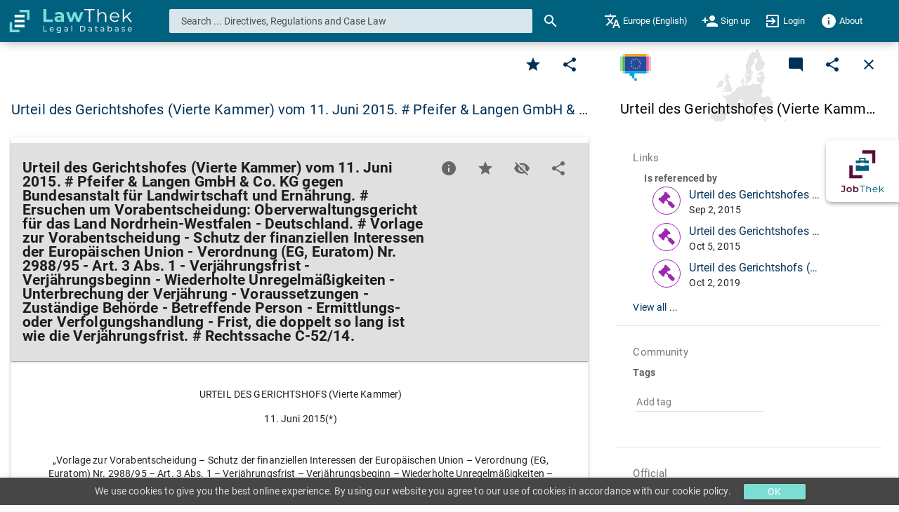

--- FILE ---
content_type: text/html; charset=utf-8
request_url: https://lawthek.eu/detail/0ea475e9-c572-4323-b9e2-85d78bf8533d/de/SINGLE
body_size: 38932
content:
<!DOCTYPE html>
<html ng-controller="baseCtrl" dir="ltr" lwtk-page-language>
  <head>
    <meta charset="utf-8" />
    <meta http-equiv="X-UA-Compatible" content="IE=edge" />
    <title ng-bind="pageTitle">lawthek</title>
    <base href="/" />
    <!-- '/' is the only working value -->

    <meta
      name="viewport"
      content="width=device-width, initial-scale=1, maximum-scale=1, minimum-scale=1"
    />
    <meta name="mobile-web-app-capable" content="yes" />
    <meta name="apple-mobile-web-app-capable" content="yes" />
    <meta
      name="apple-mobile-web-app-status-bar-style"
      content="black-translucent"
    />
    <!-- <link rel="apple-touch-icon" sizes="57x57" href="assets/icons/apple-touch-icon-57x57.png" />
        <link rel="apple-touch-icon" sizes="60x60" href="assets/icons/apple-touch-icon-60x60.png" />
        <link rel="apple-touch-icon" sizes="72x72" href="assets/icons/apple-touch-icon-72x72.png" />
        <link rel="apple-touch-icon" sizes="76x76" href="assets/icons/apple-touch-icon-76x76.png" />
        <link rel="apple-touch-icon" sizes="114x114" href="assets/icons/apple-touch-icon-114x114.png" />
        <link rel="apple-touch-icon" sizes="120x120" href="assets/icons/apple-touch-icon-120x120.png" />
        <link rel="apple-touch-icon" sizes="144x144" href="assets/icons/apple-touch-icon-144x144.png" />
        <link rel="apple-touch-icon" sizes="152x152" href="assets/icons/apple-touch-icon-152x152.png" />
        <link rel="apple-touch-icon" sizes="180x180" href="assets/icons/apple-touch-icon-180x180.png" /> -->
    <link
      rel="apple-touch-icon"
      href="assets//icons/favicon/apple-touch-icon.png"
    />
    <link
      rel="icon"
      type="image/png"
      href="assets/icons/favicon/favicon-32x32.png"
      sizes="32x32"
    />
    <link
      rel="icon"
      type="image/png"
      href="assets/icons/favicon/android-chrome-192x192.png"
      sizes="192x192"
    />
    <link
      rel="icon"
      type="image/png"
      href="assets/icons/favicon/android-chrome-512x512.png"
      sizes="512x512"
    />
    <!-- <link rel="icon" type="image/png" href="assets/icons/favicon-96x96.png" sizes="96x96" /> -->
    <link
      rel="icon"
      type="image/png"
      href="assets/icons/favicon/favicon-16x16.png"
      sizes="16x16"
    />
    <link rel="manifest" href="assets/icons/favicon/site.webmanifest" />
    <link rel="shortcut icon" href="assets/icons/favicon/favicon.ico" />
    <link
      rel="resource"
      type="application/l10n"
      href="assets/pdfjs-resources/locale/locale.properties"
    />
    <meta name="apple-mobile-web-app-title" content="lawthek" />
    <meta name="application-name" content="lawthek" />
    <meta name="msapplication-TileColor" content="#0063a3" />
    <meta
      name="msapplication-TileImage"
      content="assets/icons/favicon/mstile-150x150.png"
    />
    <meta
      name="msapplication-config"
      content="assets/icons/favicon/browserconfig.xml"
    />
    <meta name="theme-color" content="#0063a3" />

    
    <link rel="stylesheet" href="assets/css/lawthek-ng-1.25.0.css" />
    

    <!-- HTML5 shim and Respond.js for IE8 support of HTML5 elements and media queries after all CSS-->
    <!-- WARNING: Respond.js doesn't work if you view the page via file:// -->
    <!--[if lt IE 9]>
      <script src="https://oss.maxcdn.com/html5shiv/3.7.2/html5shiv.min.js"></script>
      <script src="https://oss.maxcdn.com/respond/1.4.2/respond.min.js"></script>
    <![endif]-->

    <script>
      var app = {
        id: 'lawthek-ng',
        name: 'lawthek',
        feVersion: '1.25.0',
        apiVersion: '2.0',
        copyright: 'Copyright © 2025 Cybly GmbH. <br>All Rights Reserved.'.replace(/<br>/g, '\n'),
        date: Date.parse('2025-06-13T12:42:01.761Z'),
        env: 'production',
      };
    </script>

    <script type="application/ld+json">
      {
        "@context": "http://schema.org",
        "@type": "WebSite",
        "url": "https://lawthek.eu/",
        "potentialAction": {
          "@type": "SearchAction",
          "target": "https://lawthek.eu/search?q={search_term_string}",
          "query-input": "required name=search_term_string"
        }
      }
    </script>

    <!-- CONTENT INDEPENDENT HEADINGS -->
    <meta name="author" content="Cybly Gmbh" />
    <meta name="copyright" content="(c) Cybly Gmbh" />

    <!-- CONTENT DEPENDENT HEADINGS -->
    <meta
      ng-repeat="metaTag in headContents.metaTags"
      property="{{metaTag.name}}"
      content="{{metaTag.content}}"
    />
    <link
      rel="alternate"
      ng-repeat="linkAlternate in headContents.linkAlternates"
      href="{{linkAlternate.href}}"
      hreflang="{{linkAlternate.hreflang}}"
    />

    <style>
      /* INITIAL LOADING STYLE */
      body .ol-initial-spinner-outer-container {
        display: none;
      }
      body.deferred-bootstrap-loading .ol-initial-spinner-outer-container {
        width: 100%;
        text-align: center;
        overflow: hidden;
        height: 100vh;
        display: table;
      }
      body.deferred-bootstrap-loading .ol-initial-spinner-outer-container div {
        display: table-cell;
        vertical-align: middle;
        margin-left: auto;
        margin-right: auto;
      }
      body.deferred-bootstrap-loading
        .ol-initial-spinner-outer-container
        div
        img {
        max-height: 178px;
        max-width: 90%;
      }
      /* /INITIAL LOADING STYLE */

      /* INITIAL ERROR STYLE */
      body .ol-initial-error-indicator-outer-container {
        display: none;
      }
      body.deferred-bootstrap-error
        .ol-initial-error-indicator-outer-container {
        width: 100%;
        text-align: center;
        overflow: hidden;
        height: 100vh;
        display: table;
      }
      body.deferred-bootstrap-error
        .ol-initial-error-indicator-outer-container
        .ol-initial-error-indicator-inner-container {
        text-align: left;
        display: inline-block;
        box-shadow: 0 1px 3px 0 rgba(0, 0, 0, 0.2),
          0 1px 1px 0 rgba(0, 0, 0, 0.14), 0 2px 1px -1px rgba(0, 0, 0, 0.12);
        padding: 24px;
      }
      body.deferred-bootstrap-error
        .ol-initial-error-indicator-outer-container
        .ol-initial-error-indicator-inner-container
        h2 {
        color: #0063a3;
      }
      body.deferred-bootstrap-error
        .ol-initial-error-indicator-outer-container
        .ol-initial-error-indicator-inner-container
        .ol-initial-error-indicator-link-container {
        text-align: right;
        width: 100%;
      }
      body.deferred-bootstrap-error
        .ol-initial-error-indicator-outer-container
        .ol-initial-error-indicator-inner-container
        .ol-initial-error-indicator-link-container
        a:hover {
        text-decoration: underline;
      }
      body.deferred-bootstrap-error
        .ol-initial-error-indicator-outer-container
        img {
        max-height: 178px;
        max-width: 90%;
        display: block;
        margin-left: auto;
        margin-right: auto;
      }
      /* /INITIAL ERROR STYLE */

      .main-wrapper {
        min-height: 100%;
        width: 100%;
        height: 100%;
        display: grid;
        place-items: center;
        background-color: #7eddd3;
        display: none;
        /* z-index: 100; */
      }
      body.deferred-bootstrap-error .main-wrapper {
        display: block;
      }
      #container {
        width: 100%;
        height: 100%;
      }
      .maintenance-svg {
        max-height: 90vh;
      }
      .button {
        cursor: pointer;
      }
    </style>

    <!-- Matomo, Test with SiteId 3, Productive SiteId is 1 -->
    <script>
      var _paq = window._paq = window._paq || [];
      /* tracker methods like "setCustomDimension" should be called before "trackPageView" */
      _paq.push(['trackPageView']);
      _paq.push(['enableLinkTracking']);
      (function() {
        var u="https://stat.cybly.tech/";
        _paq.push(['setTrackerUrl', u+'matomo.php']);
        _paq.push(["setExcludedQueryParams", ["token","user"]]);
        _paq.push(['setSiteId', '5']);
        var d=document, g=d.createElement('script'), s=d.getElementsByTagName('script')[0];
        g.async=true; g.src=u+'matomo.js'; s.parentNode.insertBefore(g,s);
      })();
    </script>
    <!-- End Matomo Code -->
    <!-- Matomo Image Tracker-->
    <noscript>
        <img referrerpolicy="no-referrer-when-downgrade" src="https://stat.cybly.tech/matomo.php?idsite=5&amp;rec=1" style="width:0px; border:0" alt="" />
    </noscript>
    <!-- End Matomo -->

  </head>
  <body class="md-body-1 deferred-bootstrap-loading" layout="column">
    <!-- DOES NOT WORK PROPERLY -->
    <!--<a accesskey="1" class="skip" href ol-skip-to-content translate><span translate>Skip to Content [AK+1]</span></a>-->

    <!-- <div class="ol-initial-spinner-outer-container">
            <div>
                <img src="assets/img/openlaws-spinner.gif" />
            </div>
        </div>

        <div class="ol-initial-error-indicator-outer-container">
            <img src="assets/img/openlaws-spinner.gif" />
            <div class="ol-initial-error-indicator-inner-container">
                <h2>Service update</h2>
                <p>We are currently enhancing the platform.<br />We will be back soon.</p>
                <div class="ol-initial-error-indicator-link-container">
                    <a href="https://lawthek.com">Try to reload now</a>
                </div>
            </div>
        </div> -->

    <div
      class="navbar md-whiteframe-24dp"
      id="nav"
      role="navigation"
      ol-nav-bar
    ></div>
    <div jobthek></div>

    <div id="content-wrapper" layout="row" flex>
      <!-- SIDE-MENU -->
      <md-sidenav
        ng-show="!sideMenuHidden"
        class="md-sidenav-left ol-no-horiz-scroll"
        md-component-id="sideMenu"
        md-is-locked-open="lockSideMenuOpen"
        ng-include="'ol-sidemenu/ol-sidemenu.tpl.html'"
      >
      </md-sidenav>

      <!-- UI-VIEW -->
      <div id="ui-view" flex ui-view ol-view></div>
    </div>
    <div accept-cookie-guideline></div>

    <main class="w100 h100 vcenter main-wrapper">
      <div id="container"></div>
    </main>

    
    <script type="text/javascript" src="assets/js/lawthek-ng-1.25.0.js"></script>
    
    <script>
      bootstrap();
    </script>
  </body>
  <script>
    var svgContainer = document.getElementById('container');
    var mq = window.matchMedia('(min-width: 960px)');
    if (mq.matches) {
      svgContainer.innerHTML =
        '<svg class="maintenance-svg" xmlns="http://www.w3.org/2000/svg" viewBox="0 0 1280 800">' +
        '<defs>' +
        '<style>.cls-1{fill:#7eddd3;}.cls-2{fill:#d5ecef;}.cls-3{fill:#9ac2d5;}.cls-4{fill:#002f3d;}.cls-5{fill:#00617f;}.cls-6{fill:#014c64;}.cls-7{fill:#33c1b3;}.cls-8{fill:#aeeae4;}.cls-9{fill:#279186;}.cls-10{fill:#7edddd;}.cls-11{fill:#fff;}.cls-12{fill:#beeeee;}.cls-13{fill:#488eae;}</style>' +
        '</defs>' +
        '<g id="Ebene_8" data-name="Ebene 8">' +
        '<rect class="cls-1" width="1280" height="800"/>' +
        '<ellipse class="cls-2" cx="620.11" cy="692.05" rx="325.54" ry="27.17"/>' +
        '<polygon class="cls-3" points="276.44 183.35 779.29 183.35 418.86 581.93 276.44 581.93 276.44 183.35"/>' +
        '<rect class="cls-4" x="549.56" y="598.58" width="138.25" height="49.66"/>' +
        '<rect class="cls-5" x="481.21" y="648.25" width="274.96" height="24.83"/>' +
        '<rect class="cls-6" x="440.25" y="673.08" width="356.88" height="24.83"/>' +
        '<polygon class="cls-5" points="779.29 183.35 799.45 161.06 276.44 161.06 254.15 161.06 254.15 183.35 254.15 581.93 254.15 604.22 276.44 604.22 398.71 604.22 418.86 581.93 276.44 581.93 276.44 512.5 481.65 512.5 492.61 500.38 276.44 500.38 276.44 430.22 556.06 430.22 567.02 418.1 276.44 418.1 276.44 347.93 630.47 347.93 641.43 335.81 276.44 335.81 276.44 265.64 704.88 265.64 715.84 253.52 276.44 253.52 276.44 183.35 779.29 183.35"/>' +
        '<rect class="cls-7" x="276.44" y="190.77" width="22.09" height="62.75"/>' +
        '<rect class="cls-8" x="331.69" y="190.77" width="22.09" height="62.75"/>' +
        '<rect class="cls-9" x="368.47" y="190.77" width="22.09" height="62.75"/>' +
        '<rect class="cls-9" x="475.64" y="190.77" width="22.09" height="62.75"/>' +
        '<rect class="cls-1" x="545.58" y="190.77" width="22.09" height="62.75"/>' +
        '<rect class="cls-1" x="641.84" y="190.77" width="22.09" height="62.75"/>' +
        '<rect class="cls-7" x="678.63" y="190.77" width="22.09" height="62.75"/>' +
        '<rect class="cls-8" x="298.53" y="205.54" width="14.69" height="47.98"/>' +
        '<rect class="cls-7" x="353.78" y="205.54" width="14.69" height="47.98"/>' +
        '<rect class="cls-7" x="427.54" y="205.54" width="14.69" height="47.98"/>' +
        '<rect class="cls-1" x="497.73" y="205.54" width="14.69" height="47.98"/>' +
        '<rect class="cls-7" x="530.88" y="205.54" width="14.69" height="47.98"/>' +
        '<rect class="cls-8" x="627.15" y="205.54" width="14.69" height="47.98"/>' +
        '<rect class="cls-9" x="663.93" y="205.54" width="14.69" height="47.98"/>' +
        '<rect class="cls-8" x="460.95" y="205.54" width="14.69" height="47.98"/>' +
        '<rect class="cls-9" x="313.22" y="187.09" width="18.46" height="66.42"/>' +
        '<rect class="cls-1" x="453.35" y="273.03" width="22.09" height="62.75"/>' +
        '<rect class="cls-1" x="508.79" y="273.03" width="22.09" height="62.75"/>' +
        '<rect class="cls-7" x="475.44" y="287.79" width="14.69" height="47.98"/>' +
        '<rect class="cls-7" x="530.88" y="287.79" width="14.69" height="47.98"/>' +
        '<rect class="cls-8" x="434.88" y="269.35" width="18.46" height="66.42"/>' +
        '<rect class="cls-8" x="390.56" y="187.09" width="18.46" height="66.42"/>' +
        '<rect class="cls-7" x="442.5" y="355.27" width="22.09" height="62.75"/>' +
        '<rect class="cls-8" x="497.75" y="355.27" width="22.09" height="62.75"/>' +
        '<rect class="cls-9" x="534.53" y="355.27" width="22.09" height="62.75"/>' +
        '<rect class="cls-8" x="464.59" y="370.04" width="14.69" height="47.98"/>' +
        '<rect class="cls-9" x="479.28" y="351.59" width="18.46" height="66.42"/>' +
        '<rect class="cls-1" x="442.48" y="187.09" width="18.46" height="66.42"/>' +
        '<rect class="cls-8" x="512.42" y="187.09" width="18.46" height="66.42"/>' +
        '<rect class="cls-9" x="567.67" y="187.09" width="18.46" height="66.42"/>' +
        '<rect class="cls-8" x="586.26" y="187.09" width="18.46" height="66.42"/>' +
        '<polygon class="cls-8" points="770.66 188.86 770.66 187.09 752.19 187.09 752.19 209.35 770.66 188.86"/>' +
        '<polygon class="cls-9" points="752.19 209.35 752.19 205.54 737.5 205.54 737.5 225.64 752.19 209.35"/>' +
        '<polygon class="cls-7" points="737.5 225.64 737.5 190.77 715.41 190.77 715.41 250.15 737.5 225.64"/>' +
        '<polygon class="cls-1" points="715.41 250.15 715.41 205.54 700.72 205.54 700.72 253.52 712.37 253.52 715.41 250.15"/>' +
        '<rect class="cls-9" x="294.9" y="273.03" width="22.09" height="62.75" transform="translate(611.9 608.8) rotate(-180)"/>' +
        '<rect class="cls-9" x="420.34" y="287.79" width="14.69" height="47.98" transform="translate(855.37 623.57) rotate(-180)"/>' +
        '<rect class="cls-8" x="595.03" y="273.03" width="22.09" height="62.75"/>' +
        '<rect class="cls-7" x="576.57" y="269.35" width="18.46" height="66.42"/>' +
        '<rect class="cls-1" x="562.02" y="287.79" width="14.69" height="47.98" transform="translate(1138.74 623.57) rotate(-180)"/>' +
        '<rect class="cls-1" x="616.82" y="287.79" width="14.69" height="47.98" transform="translate(1248.33 623.57) rotate(-180)"/>' +
        '<rect class="cls-9" x="350.15" y="287.79" width="14.69" height="47.98" transform="translate(714.99 623.57) rotate(-180)"/>' +
        '<rect class="cls-1" x="316.99" y="287.79" width="14.69" height="47.98" transform="translate(648.68 623.57) rotate(-180)"/>' +
        '<rect class="cls-8" x="386.93" y="287.79" width="14.69" height="47.98" transform="translate(788.56 623.57) rotate(-180)"/>' +
        '<rect class="cls-1" x="401.62" y="269.35" width="18.46" height="66.42" transform="translate(821.71 605.12) rotate(-180)"/>' +
        '<rect class="cls-9" x="490.13" y="269.35" width="18.46" height="66.42" transform="translate(998.72 605.12) rotate(-180)"/>' +
        '<rect class="cls-8" x="331.69" y="269.35" width="18.46" height="66.42" transform="translate(681.83 605.12) rotate(-180)"/>' +
        '<rect class="cls-8" x="276.44" y="269.35" width="18.46" height="66.42" transform="translate(571.34 605.12) rotate(-180)"/>' +
        '<polygon class="cls-7" points="681.34 287.79 671.27 287.79 671.27 298.9 681.34 287.79"/>' +
        '<polygon class="cls-1" points="671.27 298.9 671.27 273.03 649.18 273.03 649.18 323.26 671.27 298.9"/>' +
        '<polygon class="cls-9" points="649.64 322.75 649.64 269.35 631.18 269.35 631.18 335.77 637.84 335.77 649.64 322.75"/>' +
        '<polygon class="cls-8" points="615.64 360.46 615.64 355.27 593.55 355.27 593.55 384.83 615.64 360.46"/>' +
        '<rect class="cls-1" x="331.88" y="355.27" width="22.09" height="62.75" transform="translate(685.86 773.29) rotate(-180)"/>' +
        '<rect class="cls-1" x="276.44" y="355.27" width="22.09" height="62.75" transform="translate(574.97 773.29) rotate(-180)"/>' +
        '<rect class="cls-7" x="317.19" y="370.04" width="14.69" height="47.98" transform="translate(649.08 788.06) rotate(-180)"/>' +
        '<rect class="cls-8" x="353.98" y="351.59" width="18.46" height="66.42" transform="translate(726.42 769.61) rotate(-180)"/>' +
        '<rect class="cls-9" x="372.29" y="370.04" width="14.69" height="47.98"/>' +
        '<rect class="cls-8" x="405.7" y="370.04" width="14.69" height="47.98"/>' +
        '<rect class="cls-1" x="387.24" y="351.59" width="18.46" height="66.42"/>' +
        '<rect class="cls-8" x="397.98" y="437.52" width="22.09" height="62.75" transform="translate(818.04 937.78) rotate(-180)"/>' +
        '<rect class="cls-9" x="383.28" y="452.28" width="14.69" height="47.98" transform="translate(781.26 952.54) rotate(-180)"/>' +
        '<rect class="cls-9" x="420.07" y="433.84" width="18.46" height="66.42" transform="translate(858.6 934.1) rotate(-180)"/>' +
        '<rect class="cls-1" x="438.38" y="452.28" width="14.69" height="47.98"/>' +
        '<rect class="cls-8" x="471.79" y="452.28" width="14.69" height="47.98"/>' +
        '<rect class="cls-9" x="298.73" y="351.59" width="18.46" height="66.42"/>' +
        '<polygon class="cls-9" points="593.55 384.83 593.55 351.59 575.09 351.59 575.09 405.2 593.55 384.83"/>' +
        '<polygon class="cls-8" points="575.09 405.2 575.09 351.59 556.62 351.59 556.62 418.02 563.46 418.02 575.09 405.2"/>' +
        '<rect class="cls-8" x="324.29" y="437.52" width="22.09" height="62.75"/>' +
        '<rect class="cls-1" x="276.44" y="452.28" width="14.69" height="47.98"/>' +
        '<rect class="cls-7" x="309.59" y="452.28" width="14.69" height="47.98"/>' +
        '<rect class="cls-9" x="291.13" y="433.84" width="18.46" height="66.42"/>' +
        '<rect class="cls-1" x="346.38" y="433.84" width="18.46" height="66.42"/>' +
        '<polygon class="cls-7" points="508.57 478.98 508.57 437.51 486.48 437.51 486.48 500.26 489.25 500.26 508.57 478.98"/>' +
        '<polygon class="cls-1" points="523.22 462.85 523.22 452.28 508.53 452.28 508.53 479.03 523.22 462.85"/>' +
        '<polygon class="cls-9" points="541.69 442.52 541.69 433.84 523.22 433.84 523.22 462.85 541.69 442.52"/>' +
        '<polygon class="cls-7" points="545.95 437.51 541.69 437.51 541.69 442.52 545.95 437.51"/>' +
        '<rect class="cls-1" x="383.46" y="519.19" width="22.09" height="62.75"/>' +
        '<rect class="cls-7" x="350.1" y="533.95" width="14.69" height="47.98"/>' +
        '<rect class="cls-8" x="309.55" y="515.51" width="18.46" height="66.42"/>' +
        '<rect class="cls-9" x="295" y="533.95" width="14.69" height="47.98" transform="translate(604.7 1115.89) rotate(-180)"/>' +
        '<rect class="cls-1" x="276.29" y="515.51" width="18.46" height="66.42" transform="translate(571.04 1097.44) rotate(-180)"/>' +
        '<rect class="cls-9" x="364.79" y="515.51" width="18.46" height="66.42" transform="translate(748.05 1097.44) rotate(-180)"/>' +
        '<polygon class="cls-7" points="475.55 515.51 460.81 515.51 460.81 531.72 475.55 515.51"/>' +
        '<polygon class="cls-1" points="460.81 531.72 460.81 519.19 438.72 519.19 438.72 556.03 460.81 531.72"/>' +
        '<polygon class="cls-8" points="438.72 556.03 438.72 533.96 424.03 533.96 424.03 572.2 438.72 556.03"/>' +
        '<polygon class="cls-7" points="424.01 572.22 424.01 515.51 405.55 515.51 405.55 581.93 415.19 581.93 424.01 572.22"/>' +
        '<rect class="cls-5" x="571.19" y="128.2" width="97.55" height="38.2"/>' +
        '<path class="cls-10" d="M604.56,139.27h1.62V145h3.54v1.33h-5.16Z"/>' +
        '<path class="cls-10" d="M615.15,141.42a2.29,2.29,0,0,1,.67,1.81v3.09h-1.47v-.68a1.73,1.73,0,0,1-1.65.76,2.51,2.51,0,0,1-1.08-.21,1.58,1.58,0,0,1-.7-.58,1.51,1.51,0,0,1-.25-.85,1.4,1.4,0,0,1,.59-1.19,2.91,2.91,0,0,1,1.76-.43h1.25a1,1,0,0,0-.32-.79,1.3,1.3,0,0,0-.93-.28,3,3,0,0,0-.85.13,2.29,2.29,0,0,0-.71.37l-.57-1.09A3.35,3.35,0,0,1,612,141a4.9,4.9,0,0,1,1.26-.17A2.81,2.81,0,0,1,615.15,141.42Zm-1.35,3.73a1,1,0,0,0,.45-.54v-.55h-1.08c-.65,0-1,.21-1,.63a.57.57,0,0,0,.24.48,1.06,1.06,0,0,0,.65.17A1.26,1.26,0,0,0,613.8,145.15Z"/>' +
        '<path class="cls-10" d="M626.42,140.9l-2,5.42h-1.52L621.72,143l-1.25,3.36H619l-2-5.42h1.48l1.27,3.67,1.33-3.67h1.35l1.27,3.66L625,140.9Z"/>' +
        '<path class="cls-11" d="M629.43,139.91H627v-.64h5.7v.64h-2.47v6.41h-.75Z"/>' +
        '<path class="cls-11" d="M638.45,141.56a2.25,2.25,0,0,1,.59,1.69v3.07h-.71v-3a1.78,1.78,0,0,0-.42-1.27,1.51,1.51,0,0,0-1.17-.44,1.84,1.84,0,0,0-1.36.51,1.91,1.91,0,0,0-.5,1.4v2.8h-.72v-7h.72V142a1.92,1.92,0,0,1,.8-.72,2.66,2.66,0,0,1,1.18-.25A2.17,2.17,0,0,1,638.45,141.56Z"/>' +
        '<path class="cls-11" d="M646.08,143.89h-4.43a1.93,1.93,0,0,0,.63,1.34,2.14,2.14,0,0,0,1.45.5,2.2,2.2,0,0,0,.91-.17,2,2,0,0,0,.71-.51l.4.46a2,2,0,0,1-.88.64,3.11,3.11,0,0,1-2.6-.12,2.45,2.45,0,0,1-1-1,2.8,2.8,0,0,1-.36-1.39,2.84,2.84,0,0,1,.34-1.4,2.52,2.52,0,0,1,.93-1,2.75,2.75,0,0,1,2.64,0,2.44,2.44,0,0,1,.91,1,2.84,2.84,0,0,1,.34,1.4Zm-3.84-1.8a1.89,1.89,0,0,0-.59,1.26h3.75a1.89,1.89,0,0,0-.59-1.26A1.92,1.92,0,0,0,642.24,142.09Z"/>' +
        '<path class="cls-11" d="M650,143.66l-1.24,1.16v1.52H648v-7.07h.72v4.64l3.16-2.89h.88l-2.26,2.17,2.47,3.13h-.86Z"/>' +
        '<path class="cls-12" d="M604.56,148.55H605v2.67h1.65v.38h-2.09Z"/>' +
        '<path class="cls-12" d="M610.28,150.58H608.4a.72.72,0,0,0,.26.49.84.84,0,0,0,.57.19.86.86,0,0,0,.67-.28l.23.27a1.08,1.08,0,0,1-.39.28,1.49,1.49,0,0,1-.51.1,1.44,1.44,0,0,1-.65-.15,1.07,1.07,0,0,1-.44-.43,1.15,1.15,0,0,1-.16-.6,1.25,1.25,0,0,1,.15-.61,1.06,1.06,0,0,1,.42-.42,1.13,1.13,0,0,1,.59-.15,1.05,1.05,0,0,1,.6.15,1,1,0,0,1,.4.42,1.32,1.32,0,0,1,.15.62S610.28,150.53,610.28,150.58Zm-1.64-.78a.76.76,0,0,0-.24.48h1.49a.76.76,0,0,0-.24-.47.69.69,0,0,0-.51-.19A.77.77,0,0,0,608.64,149.8Z"/>' +
        '<path class="cls-12" d="M614.22,149.29v2a1.17,1.17,0,0,1-.3.89,1.24,1.24,0,0,1-.9.29,2.28,2.28,0,0,1-.63-.09,1.3,1.3,0,0,1-.48-.25l.21-.32a1.13,1.13,0,0,0,.39.21,1.41,1.41,0,0,0,.49.09.9.9,0,0,0,.61-.2.77.77,0,0,0,.19-.58v-.18a1.07,1.07,0,0,1-.36.27,1.26,1.26,0,0,1-.47.08,1.13,1.13,0,0,1-.6-.14A1,1,0,0,1,612,151a1.17,1.17,0,0,1,0-1.17.88.88,0,0,1,.42-.39,1.13,1.13,0,0,1,.6-.14,1.32,1.32,0,0,1,.48.09.87.87,0,0,1,.37.29v-.36Zm-.8,1.75a.61.61,0,0,0,.28-.27.76.76,0,0,0-.11-.93.89.89,0,0,0-1.15,0,.75.75,0,0,0-.12.93.66.66,0,0,0,.28.27.91.91,0,0,0,.82,0Z"/>' +
        '<path class="cls-12" d="M617.73,149.5a1,1,0,0,1,.26.7v1.4h-.4v-.3a.67.67,0,0,1-.3.25,1.22,1.22,0,0,1-.46.09,1,1,0,0,1-.62-.19.65.65,0,0,1-.08-.91l.08-.07a1,1,0,0,1,.7-.19h.67v-.08a.54.54,0,0,0-.16-.42.7.7,0,0,0-.46-.14,1.05,1.05,0,0,0-.4.07,1,1,0,0,0-.33.18l-.18-.32a1.35,1.35,0,0,1,.43-.22,1.88,1.88,0,0,1,.53-.07A1,1,0,0,1,617.73,149.5Zm-.42,1.7a.61.61,0,0,0,.26-.31v-.32h-.65c-.35,0-.53.12-.53.36a.32.32,0,0,0,.14.27.55.55,0,0,0,.37.1A.72.72,0,0,0,617.31,151.2Z"/>' +
        '<path class="cls-12" d="M619.89,148.37h.42v3.24h-.42Z"/>' +
        '<path class="cls-12" d="M624.63,148.55h1.29a1.79,1.79,0,0,1,.85.19,1.4,1.4,0,0,1,.59.54,1.66,1.66,0,0,1,0,1.59,1.4,1.4,0,0,1-.59.54,1.79,1.79,0,0,1-.85.19h-1.29Zm1.27,2.67a1.46,1.46,0,0,0,.65-.14,1,1,0,0,0,.43-.41,1.27,1.27,0,0,0,0-1.2,1,1,0,0,0-.43-.4,1.34,1.34,0,0,0-.65-.14h-.83v2.28Z"/>' +
        '<path class="cls-12" d="M630.88,149.5a.88.88,0,0,1,.26.7v1.4h-.4v-.3a.62.62,0,0,1-.3.25,1.18,1.18,0,0,1-.46.09,1,1,0,0,1-.62-.19.66.66,0,0,1-.08-.91l.08-.07a1.06,1.06,0,0,1,.71-.19h.66v-.08a.54.54,0,0,0-.16-.42.68.68,0,0,0-.46-.14,1.09,1.09,0,0,0-.4.07,1.06,1.06,0,0,0-.33.18l-.18-.32a1.46,1.46,0,0,1,.43-.22,1.88,1.88,0,0,1,.53-.07A1,1,0,0,1,630.88,149.5Zm-.41,1.7a.59.59,0,0,0,.25-.31v-.32h-.64q-.54,0-.54.36a.32.32,0,0,0,.14.27.55.55,0,0,0,.37.1A.77.77,0,0,0,630.47,151.2Z"/>' +
        '<path class="cls-12" d="M634.37,151.46a.76.76,0,0,1-.23.13,1.35,1.35,0,0,1-.28,0,.76.76,0,0,1-.54-.19.68.68,0,0,1-.19-.54v-1.27h-.39v-.34h.39v-.51h.42v.51h.66v.35h-.66v1.25a.38.38,0,0,0,.09.29.34.34,0,0,0,.27.1.57.57,0,0,0,.33-.11Z"/>' +
        '<path class="cls-12" d="M637.58,149.5a.91.91,0,0,1,.25.7v1.4h-.4v-.3a.64.64,0,0,1-.29.25,1.25,1.25,0,0,1-.46.09,1,1,0,0,1-.63-.19.59.59,0,0,1-.23-.49.61.61,0,0,1,.22-.49,1.06,1.06,0,0,1,.71-.19h.66v-.08a.54.54,0,0,0-.16-.42.68.68,0,0,0-.46-.14,1.12,1.12,0,0,0-.4.07,1.06,1.06,0,0,0-.33.18l-.17-.33a1.35,1.35,0,0,1,.43-.22,1.86,1.86,0,0,1,.52-.07A1,1,0,0,1,637.58,149.5Zm-.42,1.7a.64.64,0,0,0,.25-.31v-.32h-.65c-.35,0-.53.12-.53.36a.32.32,0,0,0,.14.27.55.55,0,0,0,.37.1A.77.77,0,0,0,637.16,151.2Z"/>' +
        '<path class="cls-12" d="M641.58,149.41a1.1,1.1,0,0,1,.41.42,1.21,1.21,0,0,1,.15.62,1.31,1.31,0,0,1-.15.61,1.1,1.1,0,0,1-.41.42,1.31,1.31,0,0,1-.61.15,1.28,1.28,0,0,1-.47-.1.92.92,0,0,1-.35-.3v.37h-.4v-3.23h.42v1.27a.91.91,0,0,1,.34-.28,1.22,1.22,0,0,1,.46-.09A1.19,1.19,0,0,1,641.58,149.41Zm-.24,1.75a.86.86,0,0,0,.28-.29,1,1,0,0,0,0-.85.86.86,0,0,0-.28-.29.79.79,0,0,0-.4-.1.91.91,0,0,0-.4.1.71.71,0,0,0-.28.29,1,1,0,0,0,0,.85.71.71,0,0,0,.28.29.85.85,0,0,0,.8,0Z"/>' +
        '<path class="cls-12" d="M645.41,149.5a.88.88,0,0,1,.26.7v1.4h-.39v-.3a.64.64,0,0,1-.29.25,1.25,1.25,0,0,1-.46.09,1,1,0,0,1-.63-.19.59.59,0,0,1-.23-.49.61.61,0,0,1,.22-.49,1.06,1.06,0,0,1,.71-.19h.66v-.08a.54.54,0,0,0-.16-.42.68.68,0,0,0-.46-.14,1.12,1.12,0,0,0-.4.07,1.06,1.06,0,0,0-.33.18l-.18-.32a1.46,1.46,0,0,1,.43-.22,1.88,1.88,0,0,1,.53-.07A1,1,0,0,1,645.41,149.5Zm-.41,1.7a.64.64,0,0,0,.25-.31v-.32h-.64q-.54,0-.54.36a.32.32,0,0,0,.14.27.55.55,0,0,0,.37.1.77.77,0,0,0,.42-.1Z"/>' +
        '<path class="cls-12" d="M647.7,151.55a1.3,1.3,0,0,1-.41-.2l.18-.33a1.27,1.27,0,0,0,.37.18,1.61,1.61,0,0,0,.44.06c.37,0,.55-.1.55-.31a.26.26,0,0,0-.07-.17.66.66,0,0,0-.19-.09l-.32-.06a2.42,2.42,0,0,1-.45-.1.77.77,0,0,1-.31-.19.53.53,0,0,1-.12-.38.61.61,0,0,1,.25-.51,1.25,1.25,0,0,1,.7-.19,1.89,1.89,0,0,1,.47.06,1.2,1.2,0,0,1,.37.15l-.17.34a1.24,1.24,0,0,0-.67-.19.75.75,0,0,0-.41.09.26.26,0,0,0-.14.23.25.25,0,0,0,.08.18.52.52,0,0,0,.2.09l.32.08a2.26,2.26,0,0,1,.45.1.65.65,0,0,1,.3.18.49.49,0,0,1,.12.37.59.59,0,0,1-.27.51,1.32,1.32,0,0,1-.73.18A2,2,0,0,1,647.7,151.55Z"/>' +
        '<path class="cls-12" d="M653,150.58h-1.87a.72.72,0,0,0,.26.49.93.93,0,0,0,1.23-.09l.24.27a1.12,1.12,0,0,1-.4.28,1.4,1.4,0,0,1-1.15-.05,1.07,1.07,0,0,1-.44-.43,1.15,1.15,0,0,1-.16-.6,1.25,1.25,0,0,1,.15-.61,1.06,1.06,0,0,1,.42-.42,1.1,1.1,0,0,1,.59-.15,1,1,0,0,1,.59.15,1,1,0,0,1,.41.42,1.32,1.32,0,0,1,.15.62S653,150.53,653,150.58Zm-1.64-.78a.76.76,0,0,0-.24.48h1.49a.72.72,0,0,0-.24-.47.69.69,0,0,0-.51-.19A.77.77,0,0,0,651.35,149.8Z"/>' +
        '<polygon class="cls-10" points="588.68 149.84 588.68 144.55 586.92 144.55 586.92 151.6 593.97 151.6 593.97 149.84 588.68 149.84"/>' +
        '<polygon class="cls-10" points="599.26 137.51 599.26 142.8 601.02 142.8 601.02 135.75 593.97 135.75 593.97 137.51 599.26 137.51"/>' +
        '<rect class="cls-11" x="590.44" y="139.27" width="7.05" height="1.76"/>' +
        '<rect class="cls-11" x="590.44" y="142.79" width="7.05" height="1.76"/>' +
        '<rect class="cls-11" x="590.44" y="146.31" width="7.05" height="1.76"/>' +
        '<polygon class="cls-2" points="355.61 568.1 737.55 198.22 965.26 198.22 965.26 563.3 355.61 568.1"/>' +
        '<rect class="cls-5" x="485.2" y="418.02" width="134.91" height="12.09"/>' +
        '<path class="cls-5" d="M633.64,406.07a18,18,0,1,0,18,18A18,18,0,0,0,633.64,406.07Zm0,25.32a7.33,7.33,0,1,1,7.32-7.33A7.33,7.33,0,0,1,633.64,431.39Z"/>' +
        '<path class="cls-5" d="M670,460.5a18,18,0,1,0,18,18A18,18,0,0,0,670,460.5Zm0,25.32a7.33,7.33,0,1,1,7.32-7.32A7.32,7.32,0,0,1,670,485.82Z"/>' +
        '<path class="cls-5" d="M706.84,351.38a18,18,0,1,0,18,18A18,18,0,0,0,706.84,351.38Zm0,25.32a7.33,7.33,0,1,1,7.32-7.33A7.33,7.33,0,0,1,706.84,376.7Z"/>' +
        '<polygon class="cls-5" points="657.12 472.45 530.52 472.45 521.35 472.45 518.43 472.45 518.43 567.97 530.52 567.97 530.52 484.54 657.12 484.54 657.12 472.45"/>' +
        '<polygon class="cls-5" points="581.75 335.77 581.75 363.59 581.75 372.76 581.75 375.68 692.46 375.68 692.46 363.59 593.84 363.59 593.84 335.77 581.75 335.77"/>' +
        '<path class="cls-4" d="M950.64,160.35H768.19l-455,443.16H1001V160.35Zm0,398.78H366.91l363.74-354.3h220Z"/>' +
        '<polygon class="cls-13" points="738.72 226.76 738.72 414.28 775.19 414.28 775.19 452.02 863.1 414.28 1042.57 414.28 1042.57 226.76 738.72 226.76"/>' +
        '<path class="cls-2" d="M804.53,275.87a4.71,4.71,0,0,1-2.07-1.66,4.38,4.38,0,0,1-.73-2.51v-.3a.34.34,0,0,1,.08-.23.32.32,0,0,1,.24-.09h3.29a.31.31,0,0,1,.32.32v.13a1.27,1.27,0,0,0,.62,1.05A2.75,2.75,0,0,0,808,273a1.56,1.56,0,0,0,1.12-.33,1,1,0,0,0,.34-.73.75.75,0,0,0-.42-.7,8.82,8.82,0,0,0-1.55-.58l-.62-.17a11.2,11.2,0,0,1-3.52-1.7,3.59,3.59,0,0,1-1.42-3.08,4,4,0,0,1,.72-2.36,4.61,4.61,0,0,1,2-1.59,7.59,7.59,0,0,1,5.84.07,5.1,5.1,0,0,1,2.13,1.74,4.47,4.47,0,0,1,.77,2.57v.19a.32.32,0,0,1-.08.23.32.32,0,0,1-.24.09h-3.29a.31.31,0,0,1-.32-.32v0a1.55,1.55,0,0,0-.57-1.16,2.2,2.2,0,0,0-1.55-.52,1.79,1.79,0,0,0-1.07.28.9.9,0,0,0-.11,1.41,2.91,2.91,0,0,0,.88.51q.6.24,1.83.63l1.5.45a4.6,4.6,0,0,1,2.21,1.42,3.67,3.67,0,0,1,.9,2.5,4.08,4.08,0,0,1-.73,2.45,4.5,4.5,0,0,1-2,1.58,7.64,7.64,0,0,1-3,.56A7.72,7.72,0,0,1,804.53,275.87Z"/>' +
        '<path class="cls-2" d="M827.61,264.76a.32.32,0,0,1-.23.08H821a.1.1,0,0,0-.11.11v2a.1.1,0,0,0,.11.11H825a.32.32,0,0,1,.23.08.32.32,0,0,1,.09.24v2.76a.31.31,0,0,1-.32.32H821c-.07,0-.11,0-.11.1v2.21a.1.1,0,0,0,.11.11h6.35a.32.32,0,0,1,.23.08.32.32,0,0,1,.09.24V276a.31.31,0,0,1-.32.32H817.25a.31.31,0,0,1-.32-.32V261.74a.31.31,0,0,1,.32-.32h10.13a.31.31,0,0,1,.32.32v2.78A.32.32,0,0,1,827.61,264.76Z"/>' +
        '<path class="cls-2" d="M838.61,276.05l-2.33-5.39a.14.14,0,0,0-.13-.09h-.89a.1.1,0,0,0-.11.11V276a.32.32,0,0,1-.08.23.32.32,0,0,1-.24.09h-3.35a.32.32,0,0,1-.24-.09.32.32,0,0,1-.08-.23V261.74a.32.32,0,0,1,.08-.23.32.32,0,0,1,.24-.09h6.43a5.21,5.21,0,0,1,2.54.6,4.18,4.18,0,0,1,1.7,1.66,5,5,0,0,1,.6,2.48,4.37,4.37,0,0,1-.69,2.45,4,4,0,0,1-1.9,1.54.1.1,0,0,0-.06.15l2.7,5.6c0,.09,0,.14,0,.15a.2.2,0,0,1-.09.17.28.28,0,0,1-.21.07H839A.35.35,0,0,1,838.61,276.05ZM835.15,265v2.48a.1.1,0,0,0,.11.11h2a1.67,1.67,0,0,0,1.11-.37,1.24,1.24,0,0,0,.42-1,1.26,1.26,0,0,0-.42-1,1.67,1.67,0,0,0-1.11-.37h-2A.1.1,0,0,0,835.15,265Z"/>' +
        '<path class="cls-2" d="M849.68,276.21a.25.25,0,0,1-.13-.2l-4.18-14.23a.15.15,0,0,1,0-.1c0-.17.1-.26.3-.26h3.63a.31.31,0,0,1,.34.28l2.13,9c0,.06,0,.08.06.08s.05,0,.06-.08l2.06-9a.32.32,0,0,1,.34-.28h3.55a.27.27,0,0,1,.24.1.31.31,0,0,1,0,.26L853.86,276a.28.28,0,0,1-.13.2.4.4,0,0,1-.23.08h-3.59A.38.38,0,0,1,849.68,276.21Z"/>' +
        '<path class="cls-2" d="M861.61,276.2a.28.28,0,0,1-.08-.23V261.74a.28.28,0,0,1,.08-.23.3.3,0,0,1,.23-.09h3.36a.31.31,0,0,1,.32.32V276a.31.31,0,0,1-.32.32h-3.36A.3.3,0,0,1,861.61,276.2Z"/>' +
        '<path class="cls-2" d="M871.9,275.78a5,5,0,0,1-2.06-1.92,5.56,5.56,0,0,1-.73-2.88v-4.29a5.45,5.45,0,0,1,.73-2.85,4.94,4.94,0,0,1,2.06-1.91,6.68,6.68,0,0,1,3.07-.68,7,7,0,0,1,3.07.64,4.78,4.78,0,0,1,2.05,1.79,4.94,4.94,0,0,1,.74,2.69c0,.13-.11.21-.32.23l-3.36.22h-.06c-.17,0-.25-.08-.25-.24a1.9,1.9,0,0,0-.51-1.39,2,2,0,0,0-2.72,0,1.9,1.9,0,0,0-.51,1.39v4.57a1.89,1.89,0,0,0,.51,1.37,2,2,0,0,0,2.72,0,1.89,1.89,0,0,0,.51-1.37.2.2,0,0,1,.08-.19.29.29,0,0,1,.23,0l3.36.17c.21,0,.32.09.32.22a4.91,4.91,0,0,1-.74,2.69,4.85,4.85,0,0,1-2.05,1.82,7,7,0,0,1-3.07.65A6.68,6.68,0,0,1,871.9,275.78Z"/>' +
        '<path class="cls-2" d="M895,264.76a.32.32,0,0,1-.23.08h-6.35a.1.1,0,0,0-.11.11v2a.1.1,0,0,0,.11.11h3.93a.32.32,0,0,1,.23.08.32.32,0,0,1,.09.24v2.76a.31.31,0,0,1-.32.32h-3.93c-.07,0-.11,0-.11.1v2.21a.1.1,0,0,0,.11.11h6.35a.32.32,0,0,1,.23.08.32.32,0,0,1,.09.24V276a.31.31,0,0,1-.32.32H884.67a.31.31,0,0,1-.32-.32V261.74a.31.31,0,0,1,.32-.32H894.8a.31.31,0,0,1,.32.32v2.78A.32.32,0,0,1,895,264.76Z"/>' +
        '<path class="cls-2" d="M907.64,275.8a4.77,4.77,0,0,1-2-1.87,5.38,5.38,0,0,1-.72-2.8v-9.39a.28.28,0,0,1,.08-.23.3.3,0,0,1,.23-.09h3.36a.31.31,0,0,1,.32.32v9.39a1.9,1.9,0,0,0,.5,1.39,1.76,1.76,0,0,0,1.32.52,1.72,1.72,0,0,0,1.31-.53,2,2,0,0,0,.5-1.38v-9.39a.32.32,0,0,1,.08-.23.32.32,0,0,1,.24-.09h3.35a.32.32,0,0,1,.24.09.32.32,0,0,1,.08.23v9.39a5.38,5.38,0,0,1-.72,2.8,4.8,4.8,0,0,1-2,1.87,7.33,7.33,0,0,1-6.08,0Z"/>' +
        '<path class="cls-2" d="M929.31,262a4.25,4.25,0,0,1,1.77,1.72,5.09,5.09,0,0,1,.63,2.56,4.69,4.69,0,0,1-.66,2.5,4.5,4.5,0,0,1-1.85,1.68,6,6,0,0,1-2.74.59h-2.25c-.07,0-.1,0-.1.11V276a.29.29,0,0,1-.09.23.3.3,0,0,1-.23.09h-3.36a.31.31,0,0,1-.32-.32V261.74a.31.31,0,0,1,.32-.32h6.22A5.55,5.55,0,0,1,929.31,262Zm-2,5.46a1.52,1.52,0,0,0,0-2.22,1.81,1.81,0,0,0-1.27-.43h-1.78c-.07,0-.1,0-.1.11v2.84c0,.07,0,.11.1.11H926A1.9,1.9,0,0,0,927.26,267.49Z"/>' +
        '<path class="cls-2" d="M935.13,276.2A.29.29,0,0,1,935,276V261.74a.31.31,0,0,1,.32-.32h5.46a7.3,7.3,0,0,1,3,.6,4.62,4.62,0,0,1,2,1.67,4.46,4.46,0,0,1,.73,2.51v5.31a4.4,4.4,0,0,1-.73,2.5,4.57,4.57,0,0,1-2,1.68,7.3,7.3,0,0,1-3,.6h-5.46A.29.29,0,0,1,935.13,276.2Zm4-3.33H941a1.47,1.47,0,0,0,1.18-.56,2.27,2.27,0,0,0,.49-1.48v-3.95a2.26,2.26,0,0,0-.46-1.48,1.56,1.56,0,0,0-1.24-.56h-1.8a.1.1,0,0,0-.11.11v7.81A.1.1,0,0,0,939.14,272.87Z"/>' +
        '<path class="cls-2" d="M958.85,276l-.47-1.66a.14.14,0,0,0-.11-.08h-4.5a.14.14,0,0,0-.11.08L953.2,276a.35.35,0,0,1-.36.28H949.2q-.37,0-.27-.36l4.48-14.25a.35.35,0,0,1,.36-.26h4.5a.34.34,0,0,1,.36.26l4.48,14.25s0,.07,0,.12-.09.24-.29.24h-3.63A.33.33,0,0,1,958.85,276Zm-4.17-4.8h2.66c.08,0,.11,0,.08-.13l-1.36-4.75s0-.07-.06-.07,0,0-.06.07l-1.34,4.75C954.58,271.17,954.61,271.21,954.68,271.21Z"/>' +
        '<path class="cls-2" d="M975.77,261.51a.29.29,0,0,1,.09.23v2.8a.32.32,0,0,1-.09.24.34.34,0,0,1-.23.08H972a.1.1,0,0,0-.11.11v11a.32.32,0,0,1-.08.23.32.32,0,0,1-.24.09h-3.35a.31.31,0,0,1-.32-.32V265a.1.1,0,0,0-.11-.11H964.3a.34.34,0,0,1-.23-.08.32.32,0,0,1-.09-.24v-2.8a.29.29,0,0,1,.09-.23.3.3,0,0,1,.23-.09h11.24A.3.3,0,0,1,975.77,261.51Z"/>' +
        '<path class="cls-2" d="M989.87,264.76a.36.36,0,0,1-.23.08h-6.35a.1.1,0,0,0-.11.11v2a.1.1,0,0,0,.11.11h3.92a.36.36,0,0,1,.24.08.32.32,0,0,1,.08.24v2.76a.28.28,0,0,1-.08.23.32.32,0,0,1-.24.09h-3.92c-.07,0-.11,0-.11.1v2.21a.1.1,0,0,0,.11.11h6.35a.36.36,0,0,1,.23.08.32.32,0,0,1,.08.24V276a.28.28,0,0,1-.08.23.32.32,0,0,1-.23.09H979.51a.32.32,0,0,1-.24-.09.32.32,0,0,1-.08-.23V261.74a.32.32,0,0,1,.08-.23.32.32,0,0,1,.24-.09h10.13a.32.32,0,0,1,.23.09.28.28,0,0,1,.08.23v2.78A.32.32,0,0,1,989.87,264.76Z"/>' +
        '<path class="cls-4" d="M834.17,312.33a.24.24,0,0,1-.09-.15l-3.16-10.67a.22.22,0,0,1,0-.08c0-.13.07-.2.22-.2h2.71a.23.23,0,0,1,.25.21l1.36,5.19s0,.05,0,.06,0,0,0-.06l1.07-5.19a.25.25,0,0,1,.27-.21h2.32a.24.24,0,0,1,.26.21l1.19,5.19c0,.05,0,.07.05.07s0,0,0-.07l1.19-5.19a.25.25,0,0,1,.26-.21h2.72a.23.23,0,0,1,.19.08.25.25,0,0,1,0,.2l-2.84,10.67a.23.23,0,0,1-.25.2h-2.55a.25.25,0,0,1-.27-.2l-1.15-5.48s0-.05,0-.05,0,0,0,.05l-1,5.46a.25.25,0,0,1-.26.22h-2.37A.29.29,0,0,1,834.17,312.33Z"/>' +
        '<path class="cls-4" d="M853.68,308.37c0,.17,0,.3,0,.4s-.08.22-.24.22h-4.78a.05.05,0,0,0-.06.06.67.67,0,0,0,.12.34,1.22,1.22,0,0,0,.57.45,2.21,2.21,0,0,0,.91.19,2.53,2.53,0,0,0,.8-.13,1.74,1.74,0,0,0,.62-.37.29.29,0,0,1,.16-.06.21.21,0,0,1,.18.09l1.21,1.55a.27.27,0,0,1,.06.17.19.19,0,0,1-.08.16,3.51,3.51,0,0,1-1.38.81,6.1,6.1,0,0,1-1.79.26,4.92,4.92,0,0,1-2.53-.62,3.59,3.59,0,0,1-1.53-1.77,4.59,4.59,0,0,1-.35-1.78,5.21,5.21,0,0,1,.29-1.79,3.8,3.8,0,0,1,1.41-1.89,4,4,0,0,1,2.33-.69,3.85,3.85,0,0,1,1.89.48,4.1,4.1,0,0,1,1.43,1.32,4.64,4.64,0,0,1,.77,2.6Zm-5-1.19-.07.17a.06.06,0,0,0,0,.07l.06,0h1.82s.06,0,.06-.07a.51.51,0,0,0,0-.2.76.76,0,0,0-.32-.47,1,1,0,0,0-.62-.17A.9.9,0,0,0,848.67,307.18Z"/>' +
        '<path class="cls-4" d="M864.85,304.34a3.54,3.54,0,0,1,1.43,1,2.16,2.16,0,0,1,.53,1.39v5.41a.25.25,0,0,1-.07.18.24.24,0,0,1-.17.06h-2.52a.28.28,0,0,1-.18-.06.24.24,0,0,1-.06-.18v-.55s0-.07,0-.08,0,0-.06.05a1.68,1.68,0,0,1-.75.72,3,3,0,0,1-1.26.23,3.19,3.19,0,0,1-2.05-.6,2.1,2.1,0,0,1-.75-1.74,2.21,2.21,0,0,1,.85-1.86,4,4,0,0,1,2.48-.66h1.48s.08,0,.08-.08v-.28a.64.64,0,0,0-.25-.54,1,1,0,0,0-.66-.21,1.36,1.36,0,0,0-.51.09.68.68,0,0,0-.31.26L862,307a.21.21,0,0,1-.16,0l-2.56-.31c-.15,0-.22-.09-.22-.2a2.24,2.24,0,0,1,.57-1.3,3.5,3.5,0,0,1,1.36-.93,5,5,0,0,1,1.91-.35A5.38,5.38,0,0,1,864.85,304.34Zm-1.37,5.83a.89.89,0,0,0,.33-.73v-.21a.07.07,0,0,0-.08-.08h-.79c-.67,0-1,.22-1,.65a.64.64,0,0,0,.18.47.79.79,0,0,0,.54.17A1.24,1.24,0,0,0,863.48,310.17Z"/>' +
        '<path class="cls-4" d="M874.16,304.2c.1.05.14.15.11.3l-.38,2.45c0,.09,0,.14-.09.16a.3.3,0,0,1-.19,0,2.58,2.58,0,0,0-.51-.06,1.64,1.64,0,0,0-.45.05,1.39,1.39,0,0,0-.71.34.91.91,0,0,0-.29.71v4a.21.21,0,0,1-.07.18.24.24,0,0,1-.17.06h-2.52a.24.24,0,0,1-.17-.06.21.21,0,0,1-.07-.18v-7.8a.24.24,0,0,1,.24-.24h2.52a.24.24,0,0,1,.24.24v.38a.08.08,0,0,0,0,.07,0,0,0,0,0,.05,0,1.9,1.9,0,0,1,1.57-.78A1.54,1.54,0,0,1,874.16,304.2Z"/>' +
        '<path class="cls-4" d="M883.46,308.37c0,.17,0,.3,0,.4s-.08.22-.24.22h-4.78a.05.05,0,0,0-.06.06.61.61,0,0,0,.13.34,1.14,1.14,0,0,0,.56.45,2.26,2.26,0,0,0,.92.19,2.52,2.52,0,0,0,.79-.13,1.74,1.74,0,0,0,.62-.37.29.29,0,0,1,.16-.06.2.2,0,0,1,.18.09l1.21,1.55a.27.27,0,0,1,.06.17.17.17,0,0,1-.08.16,3.51,3.51,0,0,1-1.38.81,6,6,0,0,1-1.79.26,4.94,4.94,0,0,1-2.53-.62,3.59,3.59,0,0,1-1.53-1.77,4.59,4.59,0,0,1-.35-1.78,5.21,5.21,0,0,1,.29-1.79,3.82,3.82,0,0,1,1.42-1.89,3.93,3.93,0,0,1,2.32-.69,3.85,3.85,0,0,1,1.89.48,4,4,0,0,1,1.43,1.32,4.49,4.49,0,0,1,.73,1.88A5.79,5.79,0,0,1,883.46,308.37Zm-5-1.19-.07.17a.06.06,0,0,0,0,.07l.06,0h1.82s.06,0,.06-.07a.68.68,0,0,0,0-.2.81.81,0,0,0-.33-.47,1,1,0,0,0-.61-.17A.91.91,0,0,0,878.45,307.18Z"/>' +
        '<path class="cls-4" d="M890.65,311.85a3.79,3.79,0,0,1-1.47-1.84,5,5,0,0,1-.32-1.82,4.91,4.91,0,0,1,.32-1.79,3.63,3.63,0,0,1,1.47-1.78,4.57,4.57,0,0,1,4.75,0,3.34,3.34,0,0,1,1.41,1.7,2,2,0,0,1,.14.6V307c0,.11-.06.18-.2.21l-2.47.4h0a.2.2,0,0,1-.22-.21l-.07-.22a.77.77,0,0,0-.34-.46,1,1,0,0,0-.61-.18.93.93,0,0,0-.91.57,2.56,2.56,0,0,0-.19,1.1,2.94,2.94,0,0,0,.18,1.1.94.94,0,0,0,.92.64,1,1,0,0,0,1-.74l0-.06c0-.18.12-.25.27-.22l2.49.41a.22.22,0,0,1,.2.22,1.6,1.6,0,0,1-.11.53,3.32,3.32,0,0,1-1.44,1.79,4.42,4.42,0,0,1-2.37.63A4.18,4.18,0,0,1,890.65,311.85Z"/>' +
        '<path class="cls-4" d="M903.39,304.17a.21.21,0,0,1,.17-.07h2.52a.24.24,0,0,1,.18.07.24.24,0,0,1,.06.17v7.8a.24.24,0,0,1-.06.18.28.28,0,0,1-.18.06h-2.52a.24.24,0,0,1-.17-.06.25.25,0,0,1-.07-.18v-.52a.06.06,0,0,0,0-.06s0,0-.06,0a2.35,2.35,0,0,1-2,.92,2.47,2.47,0,0,1-1.93-.79,3.15,3.15,0,0,1-.71-2.19v-5.19a.24.24,0,0,1,.06-.17.21.21,0,0,1,.18-.07h2.51a.23.23,0,0,1,.18.07.24.24,0,0,1,.06.17v4.54a1.12,1.12,0,0,0,.25.77.79.79,0,0,0,.64.3.78.78,0,0,0,.58-.22,1,1,0,0,0,.3-.58.25.25,0,0,0,0-.1v-4.71A.24.24,0,0,1,903.39,304.17Z"/>' +
        '<path class="cls-4" d="M913.68,304.2a.27.27,0,0,1,.11.3l-.38,2.45c0,.09,0,.14-.09.16a.34.34,0,0,1-.2,0,2.5,2.5,0,0,0-.51-.06,1.64,1.64,0,0,0-.45.05,1.36,1.36,0,0,0-.7.34.89.89,0,0,0-.3.71v4a.24.24,0,0,1-.06.18.26.26,0,0,1-.18.06h-2.51a.21.21,0,0,1-.24-.24v-7.8a.24.24,0,0,1,.06-.17.21.21,0,0,1,.18-.07h2.51a.23.23,0,0,1,.18.07.24.24,0,0,1,.06.17v.38a.08.08,0,0,0,0,.07,0,0,0,0,0,0,0,1.9,1.9,0,0,1,1.58-.78A1.56,1.56,0,0,1,913.68,304.2Z"/>' +
        '<path class="cls-4" d="M920.78,304.2c.1.05.13.15.11.3l-.38,2.45c0,.09,0,.14-.09.16a.33.33,0,0,1-.2,0,2.5,2.5,0,0,0-.51-.06,1.52,1.52,0,0,0-.44.05,1.35,1.35,0,0,0-.71.34.89.89,0,0,0-.3.71v4a.24.24,0,0,1-.06.18.24.24,0,0,1-.17.06h-2.52a.26.26,0,0,1-.18-.06.24.24,0,0,1-.06-.18v-7.8a.24.24,0,0,1,.06-.17.23.23,0,0,1,.18-.07H918a.21.21,0,0,1,.17.07.24.24,0,0,1,.06.17v.38a.07.07,0,0,0,0,.07s0,0,0,0a1.91,1.91,0,0,1,1.58-.78A1.54,1.54,0,0,1,920.78,304.2Z"/>' +
        '<path class="cls-4" d="M930.08,308.37c0,.17,0,.3,0,.4s-.08.22-.24.22h-4.78a.05.05,0,0,0-.06.06.67.67,0,0,0,.12.34,1.22,1.22,0,0,0,.57.45,2.21,2.21,0,0,0,.91.19,2.53,2.53,0,0,0,.8-.13,1.83,1.83,0,0,0,.62-.37.27.27,0,0,1,.16-.06.23.23,0,0,1,.18.09l1.21,1.55a.27.27,0,0,1,.06.17.19.19,0,0,1-.08.16,3.48,3.48,0,0,1-1.39.81,6,6,0,0,1-1.78.26,4.92,4.92,0,0,1-2.53-.62,3.59,3.59,0,0,1-1.53-1.77,4.59,4.59,0,0,1-.35-1.78,5,5,0,0,1,.29-1.79,3.74,3.74,0,0,1,1.41-1.89A4,4,0,0,1,926,304a3.85,3.85,0,0,1,1.89.48,4.19,4.19,0,0,1,1.43,1.32,4.64,4.64,0,0,1,.77,2.6Zm-5-1.19-.06.17a.06.06,0,0,0,0,.07.09.09,0,0,0,.06,0h1.82s.06,0,.06-.07a.8.8,0,0,0-.05-.2.76.76,0,0,0-.32-.47,1,1,0,0,0-.62-.17A.92.92,0,0,0,925.06,307.18Z"/>' +
        '<path class="cls-4" d="M938.08,304.32a2.63,2.63,0,0,1,1,1,3.26,3.26,0,0,1,.37,1.6v5.19a.21.21,0,0,1-.24.24h-2.51a.21.21,0,0,1-.24-.24v-4.53a1.16,1.16,0,0,0-.25-.78.81.81,0,0,0-.64-.29.82.82,0,0,0-.66.29,1.16,1.16,0,0,0-.25.78v4.53a.21.21,0,0,1-.07.18.24.24,0,0,1-.17.06h-2.52a.24.24,0,0,1-.17-.06.25.25,0,0,1-.07-.18v-7.8a.24.24,0,0,1,.07-.17.21.21,0,0,1,.17-.07h2.52a.24.24,0,0,1,.24.24v.57s0,.07,0,.08,0,0,0,0a2,2,0,0,1,1.89-1A3,3,0,0,1,938.08,304.32Z"/>' +
        '<path class="cls-4" d="M946.61,306.43a.24.24,0,0,1-.17.06h-1.32c-.06,0-.08,0-.08.08v2.5c0,.53.19.8.57.8h.59a.24.24,0,0,1,.17.06.21.21,0,0,1,.07.18v2a.24.24,0,0,1-.24.26c-.41,0-.81.05-1.2.05a4,4,0,0,1-2.13-.45,1.89,1.89,0,0,1-.7-1.69v-3.74a.07.07,0,0,0-.08-.08h-.86a.28.28,0,0,1-.18-.06.26.26,0,0,1-.06-.18v-1.91a.24.24,0,0,1,.06-.17.24.24,0,0,1,.18-.07h.86s.08,0,.08-.08v-1.91a.24.24,0,0,1,.06-.17.23.23,0,0,1,.18-.07h2.39a.21.21,0,0,1,.17.07.24.24,0,0,1,.07.17V304c0,.06,0,.08.08.08h1.32a.24.24,0,0,1,.24.24v1.91A.23.23,0,0,1,946.61,306.43Z"/>' +
        '<path class="cls-4" d="M948.35,312.32a.24.24,0,0,1-.06-.18V301.47a.24.24,0,0,1,.06-.17.24.24,0,0,1,.17-.07H951a.29.29,0,0,1,.18.07.24.24,0,0,1,.06.17v10.67a.24.24,0,0,1-.06.18.28.28,0,0,1-.18.06h-2.52A.24.24,0,0,1,948.35,312.32Z"/>' +
        '<path class="cls-4" d="M953.22,315.49a.42.42,0,0,1,0-.18v-2q0-.24.18-.24a5.79,5.79,0,0,0,1.49-.13.64.64,0,0,0,.5-.54l0-.09-2.52-8a.22.22,0,0,1,0-.09c0-.12.07-.18.22-.18h2.68a.25.25,0,0,1,.27.21l.86,4.25s0,.06,0,.06,0,0,0-.06l.86-4.25a.26.26,0,0,1,.27-.21h2.62c.18,0,.24.09.19.27l-2.6,8a7.29,7.29,0,0,1-.88,1.87,2.71,2.71,0,0,1-1.37,1,8.08,8.08,0,0,1-2.61.32h-.11A.09.09,0,0,1,953.22,315.49Z"/>' +
        '<path class="cls-4" d="M809.86,327.48c0,.17,0,.3,0,.4s-.08.22-.24.22h-4.78s-.06,0-.06.07a.67.67,0,0,0,.12.33,1.3,1.3,0,0,0,.57.46,2.21,2.21,0,0,0,.91.18,2.28,2.28,0,0,0,.8-.13,1.68,1.68,0,0,0,.62-.37.27.27,0,0,1,.16-.06.21.21,0,0,1,.18.1l1.21,1.54a.28.28,0,0,1,.06.18.23.23,0,0,1-.08.16,3.46,3.46,0,0,1-1.39.8,5.68,5.68,0,0,1-1.78.26,4.82,4.82,0,0,1-2.53-.62,3.59,3.59,0,0,1-1.53-1.77,4.56,4.56,0,0,1-.35-1.78,4.92,4.92,0,0,1,.29-1.78,3.73,3.73,0,0,1,1.41-1.9,4.2,4.2,0,0,1,4.22-.21,4.19,4.19,0,0,1,1.43,1.32,4.64,4.64,0,0,1,.77,2.6Zm-5-1.19-.06.17a.06.06,0,0,0,0,.07l.06,0h1.82s.06,0,.06-.07a.8.8,0,0,0,0-.2.79.79,0,0,0-.32-.47,1.1,1.1,0,0,0-.62-.17A.92.92,0,0,0,804.84,326.29Z"/>' +
        '<path class="cls-4" d="M817.86,323.44a2.54,2.54,0,0,1,1,1,3.29,3.29,0,0,1,.37,1.6v5.2a.24.24,0,0,1-.06.17.25.25,0,0,1-.18.07h-2.51a.25.25,0,0,1-.18-.07.24.24,0,0,1-.06-.17v-4.54a1.16,1.16,0,0,0-.25-.78.81.81,0,0,0-.64-.29.82.82,0,0,0-.66.29,1.16,1.16,0,0,0-.25.78v4.54a.21.21,0,0,1-.07.17.24.24,0,0,1-.17.07h-2.52a.24.24,0,0,1-.24-.24v-7.81a.24.24,0,0,1,.07-.17.21.21,0,0,1,.17-.07h2.52a.24.24,0,0,1,.24.24V324a.1.1,0,0,0,0,.08s0,0,0,0a2.06,2.06,0,0,1,1.89-1A2.9,2.9,0,0,1,817.86,323.44Z"/>' +
        '<path class="cls-4" d="M827.44,323.44a2.5,2.5,0,0,1,1,1,3.29,3.29,0,0,1,.37,1.6v5.2a.24.24,0,0,1-.06.17.27.27,0,0,1-.18.07h-2.52a.24.24,0,0,1-.17-.07.24.24,0,0,1-.06-.17v-4.54a1.21,1.21,0,0,0-.25-.78.83.83,0,0,0-.65-.29.85.85,0,0,0-.66.29,1.21,1.21,0,0,0-.24.78v4.54a.24.24,0,0,1-.24.24h-2.52a.24.24,0,0,1-.17-.07.21.21,0,0,1-.07-.17V320.59a.21.21,0,0,1,.07-.18.24.24,0,0,1,.17-.06h2.52a.24.24,0,0,1,.17.06.25.25,0,0,1,.07.18V324a.1.1,0,0,0,0,.08s0,0,0,0a2.06,2.06,0,0,1,1.89-1A2.83,2.83,0,0,1,827.44,323.44Z"/>' +
        '<path class="cls-4" d="M836.22,323.45a3.56,3.56,0,0,1,1.43,1,2.11,2.11,0,0,1,.53,1.38v5.42a.21.21,0,0,1-.07.17.24.24,0,0,1-.17.07h-2.52a.24.24,0,0,1-.24-.24v-.56s0-.07,0-.07,0,0-.06,0a1.66,1.66,0,0,1-.74.72,2.84,2.84,0,0,1-1.26.23A3.28,3.28,0,0,1,831,331a2.1,2.1,0,0,1-.75-1.75,2.19,2.19,0,0,1,.86-1.86,4,4,0,0,1,2.47-.66h1.48c.06,0,.08,0,.08-.07v-.29a.67.67,0,0,0-.24-.54,1,1,0,0,0-.66-.21,1.19,1.19,0,0,0-.51.1.59.59,0,0,0-.32.25.32.32,0,0,1-.12.15.19.19,0,0,1-.15,0l-2.57-.32c-.15,0-.22-.09-.22-.19a2.25,2.25,0,0,1,.57-1.31,3.54,3.54,0,0,1,1.37-.93,5,5,0,0,1,1.9-.34A5.38,5.38,0,0,1,836.22,323.45Zm-1.36,5.83a.88.88,0,0,0,.32-.73v-.21s0-.08-.08-.08h-.79c-.67,0-1,.22-1,.65a.63.63,0,0,0,.18.47.77.77,0,0,0,.53.17A1.28,1.28,0,0,0,834.86,329.28Z"/>' +
        '<path class="cls-4" d="M846.43,323.44a2.54,2.54,0,0,1,1,1,3.29,3.29,0,0,1,.37,1.6v5.2a.24.24,0,0,1-.06.17.24.24,0,0,1-.17.07h-2.52a.27.27,0,0,1-.18-.07.24.24,0,0,1-.06-.17v-4.54a1.16,1.16,0,0,0-.25-.78.81.81,0,0,0-.64-.29.82.82,0,0,0-.66.29,1.16,1.16,0,0,0-.25.78v4.54a.24.24,0,0,1-.06.17.27.27,0,0,1-.18.07h-2.51a.25.25,0,0,1-.18-.07.24.24,0,0,1-.06-.17v-7.81a.24.24,0,0,1,.06-.17.21.21,0,0,1,.18-.07h2.51a.23.23,0,0,1,.18.07.24.24,0,0,1,.06.17V324a.1.1,0,0,0,0,.08s0,0,.05,0a2.08,2.08,0,0,1,1.9-1A2.86,2.86,0,0,1,846.43,323.44Z"/>' +
        '<path class="cls-4" d="M851.22,331a3.72,3.72,0,0,1-1.46-1.84,5.25,5.25,0,0,1,0-3.61,3.55,3.55,0,0,1,1.46-1.78,4.65,4.65,0,0,1,4.76,0,3.44,3.44,0,0,1,1.41,1.7,2.39,2.39,0,0,1,.14.6v.05q0,.17-.21.21l-2.47.4h0a.21.21,0,0,1-.23-.21l-.06-.22a.89.89,0,0,0-.34-.46,1.08,1.08,0,0,0-.62-.18.93.93,0,0,0-.9.57,2.57,2.57,0,0,0-.2,1.1,2.94,2.94,0,0,0,.18,1.1.94.94,0,0,0,.92.64,1,1,0,0,0,1-.73l0-.07c0-.18.12-.25.27-.22l2.48.41a.23.23,0,0,1,.21.23,1.93,1.93,0,0,1-.11.52,3.35,3.35,0,0,1-1.45,1.79,4.41,4.41,0,0,1-2.36.63A4.21,4.21,0,0,1,851.22,331Z"/>' +
        '<path class="cls-4" d="M859.22,331.43a.24.24,0,0,1-.07-.17v-7.81a.24.24,0,0,1,.07-.17.21.21,0,0,1,.17-.07h2.52a.24.24,0,0,1,.24.24v7.81a.21.21,0,0,1-.07.17.24.24,0,0,1-.17.07h-2.52A.24.24,0,0,1,859.22,331.43Zm.37-9.2a1.45,1.45,0,0,1-.42-1.07,1.43,1.43,0,0,1,.42-1.08,1.59,1.59,0,0,1,2.15,0,1.43,1.43,0,0,1,.42,1.08,1.49,1.49,0,0,1-.42,1.07,1.46,1.46,0,0,1-1.07.43A1.43,1.43,0,0,1,859.59,322.23Z"/>' +
        '<path class="cls-4" d="M870.4,323.44a2.54,2.54,0,0,1,1,1,3.29,3.29,0,0,1,.37,1.6v5.2a.24.24,0,0,1-.06.17.25.25,0,0,1-.18.07H869a.27.27,0,0,1-.18-.07.24.24,0,0,1-.06-.17v-4.54a1.16,1.16,0,0,0-.25-.78.81.81,0,0,0-.64-.29.82.82,0,0,0-.66.29,1.16,1.16,0,0,0-.25.78v4.54a.24.24,0,0,1-.06.17.29.29,0,0,1-.18.07h-2.52a.24.24,0,0,1-.17-.07.24.24,0,0,1-.06-.17v-7.81a.24.24,0,0,1,.06-.17.21.21,0,0,1,.17-.07h2.52a.24.24,0,0,1,.18.07.24.24,0,0,1,.06.17V324a.1.1,0,0,0,0,.08s0,0,.05,0a2.06,2.06,0,0,1,1.89-1A2.87,2.87,0,0,1,870.4,323.44Z"/>' +
        '<path class="cls-4" d="M878.66,323.28a.23.23,0,0,1,.18-.07h2.51a.21.21,0,0,1,.18.07.24.24,0,0,1,.06.17v7a3.73,3.73,0,0,1-1.31,3.24,5.4,5.4,0,0,1-3.3,1,8.9,8.9,0,0,1-1.68-.15.24.24,0,0,1-.2-.27l.09-2.15c0-.18.1-.24.29-.19a4.79,4.79,0,0,0,1.26.18,2.25,2.25,0,0,0,1.25-.32,1.31,1.31,0,0,0,.59-1c0-.05,0-.07,0-.08a.09.09,0,0,0-.09,0,2.19,2.19,0,0,1-1.56.51,3,3,0,0,1-3.25-2.07,5.81,5.81,0,0,1-.27-1.87,5.2,5.2,0,0,1,.34-2,3.39,3.39,0,0,1,1.2-1.6,3.14,3.14,0,0,1,1.89-.58,2.1,2.1,0,0,1,1.68.67.11.11,0,0,0,.07,0s0,0,0-.06v-.27A.24.24,0,0,1,878.66,323.28Zm-.06,4a2.56,2.56,0,0,0-.18-1,1,1,0,0,0-1.75,0,2.16,2.16,0,0,0-.25,1.1,2.33,2.33,0,0,0,.2,1,1,1,0,0,0,.93.56.91.91,0,0,0,.89-.54A3,3,0,0,0,878.6,327.26Z"/>' +
        '<path class="cls-4" d="M892.77,325.54a.24.24,0,0,1-.17.06h-1.32c-.06,0-.08,0-.08.08v2.5c0,.53.19.8.57.8h.59a.24.24,0,0,1,.17.06.21.21,0,0,1,.07.18v2a.24.24,0,0,1-.24.25c-.41,0-.81.05-1.2.05a4,4,0,0,1-2.13-.45,1.88,1.88,0,0,1-.7-1.69v-3.74a.07.07,0,0,0-.08-.08h-.86a.24.24,0,0,1-.17-.06.21.21,0,0,1-.07-.18v-1.91a.24.24,0,0,1,.24-.24h.86s.08,0,.08-.08v-1.91a.24.24,0,0,1,.06-.17.23.23,0,0,1,.18-.07H891a.24.24,0,0,1,.24.24v1.91c0,.06,0,.08.08.08h1.32a.24.24,0,0,1,.24.24v1.91A.21.21,0,0,1,892.77,325.54Z"/>' +
        '<path class="cls-4" d="M900.85,323.44a2.54,2.54,0,0,1,1,1,3.29,3.29,0,0,1,.37,1.6v5.2a.24.24,0,0,1-.06.17.24.24,0,0,1-.17.07h-2.52a.27.27,0,0,1-.18-.07.24.24,0,0,1-.06-.17v-4.54a1.16,1.16,0,0,0-.25-.78.81.81,0,0,0-.64-.29.82.82,0,0,0-.66.29,1.16,1.16,0,0,0-.25.78v4.54a.24.24,0,0,1-.06.17.27.27,0,0,1-.18.07h-2.51a.25.25,0,0,1-.18-.07.24.24,0,0,1-.06-.17V320.59a.21.21,0,0,1,.24-.24h2.51a.26.26,0,0,1,.18.06.24.24,0,0,1,.06.18V324a.1.1,0,0,0,0,.08s0,0,0,0a2.08,2.08,0,0,1,1.9-1A2.86,2.86,0,0,1,900.85,323.44Z"/>' +
        '<path class="cls-4" d="M912,327.48a3.9,3.9,0,0,1,0,.4c0,.15-.08.22-.24.22H907s-.07,0-.07.07a.61.61,0,0,0,.13.33,1.24,1.24,0,0,0,.57.46,2.21,2.21,0,0,0,.91.18,2.32,2.32,0,0,0,.8-.13,1.68,1.68,0,0,0,.62-.37.25.25,0,0,1,.16-.06.19.19,0,0,1,.17.1l1.21,1.54a.24.24,0,0,1,.07.18.23.23,0,0,1-.08.16,3.53,3.53,0,0,1-1.39.8,5.68,5.68,0,0,1-1.78.26,4.82,4.82,0,0,1-2.53-.62,3.54,3.54,0,0,1-1.53-1.77,4.38,4.38,0,0,1-.35-1.78,5.16,5.16,0,0,1,.28-1.78,3.8,3.8,0,0,1,1.42-1.9,4.18,4.18,0,0,1,4.21-.21,4.13,4.13,0,0,1,1.44,1.32,4.61,4.61,0,0,1,.72,1.88A5.81,5.81,0,0,1,912,327.48Zm-5-1.19-.06.17s0,.06,0,.07l.07,0h1.81s.07,0,.07-.07a.8.8,0,0,0,0-.2.76.76,0,0,0-.33-.47,1.07,1.07,0,0,0-.61-.17A.91.91,0,0,0,907,326.29Z"/>' +
        '<path class="cls-4" d="M926,327.39a5.57,5.57,0,0,1-.35,2,3.59,3.59,0,0,1-1.2,1.59,3.12,3.12,0,0,1-1.94.61,2,2,0,0,1-1.72-.73s0,0-.06,0a0,0,0,0,0,0,.05v3.2a.24.24,0,0,1-.06.18.24.24,0,0,1-.17.06h-2.52a.28.28,0,0,1-.18-.06.24.24,0,0,1-.06-.18V323.45a.24.24,0,0,1,.06-.17.24.24,0,0,1,.18-.07h2.52a.21.21,0,0,1,.17.07.24.24,0,0,1,.06.17v.48a.07.07,0,0,0,0,.06s0,0,.06,0a2.07,2.07,0,0,1,1.85-.87,3,3,0,0,1,1.92.67,3.65,3.65,0,0,1,1.2,1.84A6.2,6.2,0,0,1,926,327.39Zm-3.14-.05a2.41,2.41,0,0,0-.24-1.16.93.93,0,0,0-1.69,0,2.42,2.42,0,0,0-.24,1.15,2.55,2.55,0,0,0,.26,1.23.92.92,0,0,0,.83.49.89.89,0,0,0,.84-.53A2.54,2.54,0,0,0,922.81,327.34Z"/>' +
        '<path class="cls-4" d="M927.68,331.43a.24.24,0,0,1-.06-.17V320.59a.24.24,0,0,1,.06-.18.26.26,0,0,1,.18-.06h2.52a.24.24,0,0,1,.17.06.24.24,0,0,1,.06.18v10.67a.24.24,0,0,1-.06.17.24.24,0,0,1-.17.07h-2.52A.27.27,0,0,1,927.68,331.43Z"/>' +
        '<path class="cls-4" d="M938.05,323.45a3.59,3.59,0,0,1,1.44,1,2.1,2.1,0,0,1,.52,1.38v5.42a.24.24,0,0,1-.06.17.27.27,0,0,1-.18.07h-2.51a.25.25,0,0,1-.18-.07.24.24,0,0,1-.06-.17v-.56s0-.07,0-.07,0,0,0,0a1.63,1.63,0,0,1-.75.72,2.84,2.84,0,0,1-1.26.23,3.23,3.23,0,0,1-2-.59,2.1,2.1,0,0,1-.75-1.75,2.18,2.18,0,0,1,.85-1.86,4,4,0,0,1,2.48-.66h1.48s.08,0,.08-.07v-.29a.68.68,0,0,0-.25-.54,1,1,0,0,0-.66-.21,1.19,1.19,0,0,0-.51.1.59.59,0,0,0-.32.25.32.32,0,0,1-.12.15.19.19,0,0,1-.15,0l-2.56-.32c-.15,0-.23-.09-.23-.19a2.32,2.32,0,0,1,.58-1.31,3.5,3.5,0,0,1,1.36-.93,5,5,0,0,1,1.9-.34A5.34,5.34,0,0,1,938.05,323.45Zm-1.36,5.83a.89.89,0,0,0,.33-.73v-.21a.07.07,0,0,0-.08-.08h-.8c-.67,0-1,.22-1,.65a.63.63,0,0,0,.18.47.77.77,0,0,0,.53.17A1.28,1.28,0,0,0,936.69,329.28Z"/>' +
        '<path class="cls-4" d="M947,325.54a.24.24,0,0,1-.17.06h-1.33a.07.07,0,0,0-.08.08v2.5c0,.53.19.8.58.8h.59a.24.24,0,0,1,.17.06.25.25,0,0,1,.07.18v2a.24.24,0,0,1-.24.25c-.42,0-.82.05-1.2.05a4,4,0,0,1-2.13-.45,1.88,1.88,0,0,1-.7-1.69v-3.74a.07.07,0,0,0-.08-.08h-.86a.21.21,0,0,1-.24-.24v-1.91a.24.24,0,0,1,.06-.17.21.21,0,0,1,.18-.07h.86s.08,0,.08-.08v-1.91a.24.24,0,0,1,.06-.17.21.21,0,0,1,.18-.07h2.39a.21.21,0,0,1,.17.07.24.24,0,0,1,.06.17v1.91c0,.06,0,.08.08.08h1.33a.21.21,0,0,1,.17.07.24.24,0,0,1,.06.17v1.91A.24.24,0,0,1,947,325.54Z"/>' +
        '<path class="cls-4" d="M954.22,323.28a.24.24,0,0,1,.06.17v1.91a.24.24,0,0,1-.06.18.26.26,0,0,1-.18.06h-1.4a.07.07,0,0,0-.08.08v5.58a.24.24,0,0,1-.06.17.27.27,0,0,1-.18.07H949.8a.24.24,0,0,1-.17-.07.24.24,0,0,1-.06-.17v-5.58a.07.07,0,0,0-.08-.08h-.82a.24.24,0,0,1-.17-.06.24.24,0,0,1-.06-.18v-1.91a.24.24,0,0,1,.06-.17.21.21,0,0,1,.17-.07h.82s.08,0,.08-.08v-.49a2.11,2.11,0,0,1,.69-1.77,3.75,3.75,0,0,1,2.28-.54l.61,0h.67a.24.24,0,0,1,.17.06.21.21,0,0,1,.07.18v1.51a.24.24,0,0,1-.24.24h-.67a.79.79,0,0,0-.45.16.58.58,0,0,0-.14.41v.22c0,.06,0,.08.08.08H954A.23.23,0,0,1,954.22,323.28Z"/>' +
        '<path class="cls-4" d="M957,330.81a3.81,3.81,0,0,1-1.37-2.2,4.55,4.55,0,0,1-.16-1.27,4.88,4.88,0,0,1,.19-1.42,3.79,3.79,0,0,1,1.41-2.08,4.54,4.54,0,0,1,5,0,3.86,3.86,0,0,1,1.39,2.05,5.07,5.07,0,0,1,.19,1.42,6.28,6.28,0,0,1-.12,1.21,4.2,4.2,0,0,1-6.53,2.29Zm3.23-2a1.51,1.51,0,0,0,.35-.74,3.73,3.73,0,0,0,.06-.72,3,3,0,0,0-.08-.73c-.16-.63-.49-.94-1-.94s-.87.31-1,.94a2.41,2.41,0,0,0-.08.73,3.73,3.73,0,0,0,.06.72q.24,1,1,1A.85.85,0,0,0,960.19,328.78Z"/>' +
        '<path class="cls-4" d="M970.8,323.31a.27.27,0,0,1,.11.3l-.38,2.45c0,.09,0,.14-.09.16a.34.34,0,0,1-.2,0,2.5,2.5,0,0,0-.51-.06,2.14,2.14,0,0,0-.45,0,1.43,1.43,0,0,0-.71.34.93.93,0,0,0-.29.71v4a.24.24,0,0,1-.06.17.29.29,0,0,1-.18.07h-2.52a.24.24,0,0,1-.17-.07.24.24,0,0,1-.06-.17v-7.81a.24.24,0,0,1,.06-.17.21.21,0,0,1,.17-.07H968a.24.24,0,0,1,.18.07.24.24,0,0,1,.06.17v.38s0,.06,0,.07a0,0,0,0,0,.05,0,1.9,1.9,0,0,1,1.58-.78A1.56,1.56,0,0,1,970.8,323.31Z"/>' +
        '<path class="cls-4" d="M984.14,323.87a3.15,3.15,0,0,1,.7,2.19v5.2a.24.24,0,0,1-.06.17.25.25,0,0,1-.18.07h-2.51a.27.27,0,0,1-.18-.07.24.24,0,0,1-.06-.17v-4.54a1.27,1.27,0,0,0-.23-.78.74.74,0,0,0-.6-.29.78.78,0,0,0-.62.29,1.21,1.21,0,0,0-.24.78v4.54a.24.24,0,0,1-.06.17.27.27,0,0,1-.18.07h-2.51a.25.25,0,0,1-.18-.07.24.24,0,0,1-.06-.17v-4.54a1.21,1.21,0,0,0-.25-.78.87.87,0,0,0-1.23-.07,1,1,0,0,0-.29.58.2.2,0,0,0,0,.09v4.72a.24.24,0,0,1-.06.17.25.25,0,0,1-.18.07h-2.51a.27.27,0,0,1-.18-.07.24.24,0,0,1-.06-.17v-7.81a.24.24,0,0,1,.06-.17.23.23,0,0,1,.18-.07h2.51a.21.21,0,0,1,.18.07.24.24,0,0,1,.06.17v.8s0,.06,0,.06.05,0,.07-.05a2.11,2.11,0,0,1,2-1.17,2.66,2.66,0,0,1,1.42.37,2.35,2.35,0,0,1,.93,1.08s.07,0,.1,0a2.39,2.39,0,0,1,.88-1.08,2.79,2.79,0,0,1,3.29.43Z"/>' +
        '<path class="cls-4" d="M987,331.2a1.45,1.45,0,0,1-.42-1.07A1.47,1.47,0,0,1,987,329a1.61,1.61,0,0,1,2.15,0,1.47,1.47,0,0,1,.42,1.09A1.52,1.52,0,0,1,987,331.2Z"/>' +
        '<path class="cls-2" d="M816.46,373.09a.25.25,0,0,1-.1-.15l-3.15-10.67a.22.22,0,0,1,0-.08c0-.13.07-.19.22-.19h2.71a.23.23,0,0,1,.25.2l1.35,5.19a.08.08,0,0,0,0,.06s0,0,.05-.06l1.07-5.19a.24.24,0,0,1,.27-.2h2.32a.23.23,0,0,1,.26.2l1.19,5.19c0,.05,0,.07,0,.07s0,0,0-.07l1.19-5.19a.23.23,0,0,1,.26-.2h2.72c.09,0,.15,0,.18.07a.21.21,0,0,1,0,.2l-2.84,10.67a.23.23,0,0,1-.25.2h-2.55a.25.25,0,0,1-.27-.2l-1.15-5.48s0,0-.05,0,0,0,0,0l-1,5.46a.23.23,0,0,1-.25.22h-2.37A.27.27,0,0,1,816.46,373.09Z"/>' +
        '<path class="cls-2" d="M836,369.13c0,.17,0,.3,0,.4s-.08.22-.24.22h-4.78a.06.06,0,0,0-.07.07.7.7,0,0,0,.13.33,1.22,1.22,0,0,0,.57.45,2.06,2.06,0,0,0,.91.19,2.58,2.58,0,0,0,.8-.13,1.83,1.83,0,0,0,.62-.37.27.27,0,0,1,.16-.06.2.2,0,0,1,.17.09l1.21,1.55a.24.24,0,0,1,.07.18.19.19,0,0,1-.08.15A3.48,3.48,0,0,1,834,373a6,6,0,0,1-1.78.26,4.92,4.92,0,0,1-2.53-.62,3.59,3.59,0,0,1-1.53-1.77,4.38,4.38,0,0,1-.35-1.78,5,5,0,0,1,.29-1.79,3.74,3.74,0,0,1,1.41-1.89,4,4,0,0,1,2.33-.69,3.78,3.78,0,0,1,1.88.48,4.13,4.13,0,0,1,1.44,1.32,4.64,4.64,0,0,1,.77,2.6Zm-5-1.19-.06.17s0,.06,0,.07l.06,0h1.82s.06,0,.06-.07a.8.8,0,0,0-.05-.2.74.74,0,0,0-.33-.47,1,1,0,0,0-.61-.17A.92.92,0,0,0,831,367.94Z"/>' +
        '<path class="cls-2" d="M843.68,373.09a.25.25,0,0,1-.1-.15l-2.29-7.81a.15.15,0,0,1,0-.08c0-.12.08-.19.23-.19h2.58a.25.25,0,0,1,.27.21l.78,3.85c0,.05,0,.07,0,.07s0,0,0-.07l.86-3.85a.26.26,0,0,1,.27-.21h2.28a.25.25,0,0,1,.26.21l.92,3.87s0,.06.05.06,0,0,0-.06l.92-3.87a.24.24,0,0,1,.25-.21l2.6,0a.19.19,0,0,1,.18.08.2.2,0,0,1,0,.19l-2.34,7.78a.25.25,0,0,1-.1.15.26.26,0,0,1-.17.05h-2.62a.25.25,0,0,1-.27-.2l-.87-3.16s0,0,0,0,0,0-.05,0l-.7,3.16a.25.25,0,0,1-.27.2h-2.6A.26.26,0,0,1,843.68,373.09Z"/>' +
        '<path class="cls-2" d="M855.54,373.08a.24.24,0,0,1-.06-.17V365.1a.24.24,0,0,1,.06-.17.23.23,0,0,1,.18-.07h2.52a.21.21,0,0,1,.17.07.24.24,0,0,1,.06.17v7.81a.21.21,0,0,1-.23.23h-2.52A.26.26,0,0,1,855.54,373.08Zm.38-9.2a1.45,1.45,0,0,1-.42-1.07,1.47,1.47,0,0,1,.42-1.09,1.61,1.61,0,0,1,2.15,0,1.47,1.47,0,0,1,.42,1.09,1.45,1.45,0,0,1-.42,1.06,1.43,1.43,0,0,1-1.08.43A1.45,1.45,0,0,1,855.92,363.88Z"/>' +
        '<path class="cls-2" d="M860.39,373.08a.21.21,0,0,1-.07-.17V362.23a.21.21,0,0,1,.07-.17.24.24,0,0,1,.17-.06h2.52a.24.24,0,0,1,.17.06.24.24,0,0,1,.07.17v10.68a.24.24,0,0,1-.07.17.24.24,0,0,1-.17.06h-2.52A.24.24,0,0,1,860.39,373.08Z"/>' +
        '<path class="cls-2" d="M865.23,373.08a.21.21,0,0,1-.07-.17V362.23a.21.21,0,0,1,.07-.17.24.24,0,0,1,.17-.06h2.52a.24.24,0,0,1,.17.06.21.21,0,0,1,.07.17v10.68a.21.21,0,0,1-.07.17.24.24,0,0,1-.17.06H865.4A.24.24,0,0,1,865.23,373.08Z"/>' +
        '<path class="cls-2" d="M882.33,369a6.13,6.13,0,0,1-.24,1.78,3.54,3.54,0,0,1-1.2,1.84,3,3,0,0,1-1.92.68,2.08,2.08,0,0,1-1.85-.87s0,0-.06,0a.08.08,0,0,0,0,.07v.48a.21.21,0,0,1-.07.17.24.24,0,0,1-.17.06h-2.52a.24.24,0,0,1-.17-.06.21.21,0,0,1-.07-.17V362.23a.21.21,0,0,1,.07-.17.24.24,0,0,1,.17-.06h2.52a.24.24,0,0,1,.17.06.21.21,0,0,1,.07.17v3.21s0,.05,0,.05,0,0,.06,0a2,2,0,0,1,1.72-.74,3.15,3.15,0,0,1,1.95.62,3.54,3.54,0,0,1,1.19,1.58A5.67,5.67,0,0,1,882.33,369Zm-3.14,0a2.7,2.7,0,0,0-.23-1.2,1,1,0,0,0-1.68,0A2.56,2.56,0,0,0,877,369a2.42,2.42,0,0,0,.24,1.15.9.9,0,0,0,.84.54.94.94,0,0,0,.85-.53A2.63,2.63,0,0,0,879.19,369Z"/>' +
        '<path class="cls-2" d="M892,369.13a3.9,3.9,0,0,1,0,.4c0,.15-.08.22-.24.22H887c-.05,0-.07,0-.07.07a.61.61,0,0,0,.13.33,1.19,1.19,0,0,0,.56.45,2.13,2.13,0,0,0,.92.19,2.58,2.58,0,0,0,.8-.13,1.83,1.83,0,0,0,.62-.37.25.25,0,0,1,.16-.06.2.2,0,0,1,.17.09l1.21,1.55a.29.29,0,0,1,.07.18.19.19,0,0,1-.08.15,3.55,3.55,0,0,1-1.39.81,6,6,0,0,1-1.78.26,5,5,0,0,1-2.54-.62,3.57,3.57,0,0,1-1.52-1.77,4.38,4.38,0,0,1-.35-1.78,5.22,5.22,0,0,1,.28-1.79,3.82,3.82,0,0,1,1.42-1.89,4,4,0,0,1,2.33-.69,3.84,3.84,0,0,1,1.88.48,4.13,4.13,0,0,1,1.44,1.32,4.61,4.61,0,0,1,.72,1.88A5.81,5.81,0,0,1,892,369.13Zm-5-1.19-.06.17s0,.06,0,.07l.07,0h1.81c.05,0,.07,0,.07-.07a.8.8,0,0,0,0-.2.74.74,0,0,0-.33-.47,1,1,0,0,0-.61-.17A.91.91,0,0,0,887,367.94Z"/>' +
        '<path class="cls-2" d="M905.92,369a6.13,6.13,0,0,1-.24,1.78,3.6,3.6,0,0,1-1.2,1.84,3,3,0,0,1-1.92.68,2.07,2.07,0,0,1-1.85-.87s0,0-.06,0a.08.08,0,0,0,0,.07v.48a.21.21,0,0,1-.23.23h-2.52a.28.28,0,0,1-.18-.06.24.24,0,0,1-.06-.17V362.23a.24.24,0,0,1,.06-.17.28.28,0,0,1,.18-.06h2.52a.21.21,0,0,1,.23.23v3.21a0,0,0,0,0,0,.05s0,0,.06,0a2,2,0,0,1,1.72-.74,3.13,3.13,0,0,1,1.94.62,3.56,3.56,0,0,1,1.2,1.58A5.67,5.67,0,0,1,905.92,369Zm-3.14,0a2.56,2.56,0,0,0-.24-1.2.88.88,0,0,0-.84-.52.9.9,0,0,0-.83.49,2.55,2.55,0,0,0-.26,1.23,2.42,2.42,0,0,0,.24,1.15.93.93,0,0,0,.85.54.91.91,0,0,0,.84-.53A2.49,2.49,0,0,0,902.78,369Z"/>' +
        '<path class="cls-2" d="M913.18,365.1a3.57,3.57,0,0,1,1.43,1,2.16,2.16,0,0,1,.53,1.39v5.42a.24.24,0,0,1-.06.17.28.28,0,0,1-.18.06h-2.52a.21.21,0,0,1-.23-.23v-.56s0-.07,0-.07,0,0,0,0a1.73,1.73,0,0,1-.75.72,3,3,0,0,1-1.26.23,3.22,3.22,0,0,1-2.06-.6,2.11,2.11,0,0,1-.74-1.74,2.18,2.18,0,0,1,.85-1.86,4,4,0,0,1,2.47-.66h1.49s.08,0,.08-.08v-.28a.67.67,0,0,0-.25-.54,1,1,0,0,0-.66-.21,1.36,1.36,0,0,0-.51.09.66.66,0,0,0-.32.26.49.49,0,0,1-.12.15.19.19,0,0,1-.15,0l-2.57-.31c-.14,0-.22-.09-.22-.2a2.31,2.31,0,0,1,.57-1.3,3.54,3.54,0,0,1,1.37-.93,5,5,0,0,1,1.9-.35A5.34,5.34,0,0,1,913.18,365.1Zm-1.36,5.83a.89.89,0,0,0,.33-.73V370a.07.07,0,0,0-.08-.08h-.8c-.67,0-1,.22-1,.65a.64.64,0,0,0,.18.47.77.77,0,0,0,.53.17A1.28,1.28,0,0,0,911.82,370.93Z"/>' +
        '<path class="cls-2" d="M918.59,372.61a3.83,3.83,0,0,1-1.46-1.84,5,5,0,0,1-.32-1.81,4.93,4.93,0,0,1,.32-1.8,3.66,3.66,0,0,1,1.46-1.78,4.59,4.59,0,0,1,4.76,0,3.44,3.44,0,0,1,1.41,1.7,2.39,2.39,0,0,1,.14.6v.05q0,.17-.21.21l-2.46.4h-.05a.2.2,0,0,1-.22-.21l-.07-.22a.85.85,0,0,0-.34-.46,1.07,1.07,0,0,0-.61-.18.93.93,0,0,0-.91.57,2.56,2.56,0,0,0-.19,1.1,3.18,3.18,0,0,0,.17,1.1.94.94,0,0,0,.93.64,1,1,0,0,0,.95-.74l0-.06c0-.18.12-.25.27-.22l2.48.41c.14,0,.21.11.21.22a1.91,1.91,0,0,1-.11.53,3.37,3.37,0,0,1-1.44,1.79,4.47,4.47,0,0,1-2.37.63A4.21,4.21,0,0,1,918.59,372.61Z"/>' +
        '<path class="cls-2" d="M926.59,373.08a.24.24,0,0,1-.06-.17V362.23a.24.24,0,0,1,.06-.17.24.24,0,0,1,.18-.06h2.51a.26.26,0,0,1,.18.06.24.24,0,0,1,.06.17v4.58a.06.06,0,0,0,0,.06s0,0,.07,0L931,365a.32.32,0,0,1,.29-.15h2.86a.27.27,0,0,1,.15,0,.13.13,0,0,1,.06.11.3.3,0,0,1-.05.14l-2,2.77a.11.11,0,0,0,0,.11l2.34,4.83,0,.12c0,.11-.07.16-.21.16h-2.62a.28.28,0,0,1-.29-.19l-1.29-3.06a.09.09,0,0,0-.06,0,.05.05,0,0,0,0,0l-.53.89a.26.26,0,0,0,0,.1v2a.24.24,0,0,1-.06.17.26.26,0,0,1-.18.06h-2.51A.24.24,0,0,1,926.59,373.08Z"/>' +
        '<path class="cls-2" d="M941,372.57a2.16,2.16,0,0,1-1-1.86v-.15a.24.24,0,0,1,.06-.17.25.25,0,0,1,.18-.07h2.39q.24,0,.24.18a.46.46,0,0,0,.27.41,1.44,1.44,0,0,0,.73.16,1.28,1.28,0,0,0,.56-.1.32.32,0,0,0,.22-.29.33.33,0,0,0-.26-.32,7.9,7.9,0,0,0-.9-.19c-.41-.06-.77-.12-1.09-.2a3.9,3.9,0,0,1-.92-.33,2.22,2.22,0,0,1-1.37-2.1,2.44,2.44,0,0,1,1-2.05,4.32,4.32,0,0,1,2.65-.76,4.92,4.92,0,0,1,1.95.36,3,3,0,0,1,1.3,1,2.63,2.63,0,0,1,.46,1.52c0,.11-.08.17-.24.17h-2.31c-.16,0-.24-.06-.24-.17a.47.47,0,0,0-.24-.42,1.1,1.1,0,0,0-.64-.16,1.26,1.26,0,0,0-.59.12.35.35,0,0,0,.07.68,6.55,6.55,0,0,0,1,.19l.61.1a5.74,5.74,0,0,1,1,.25,3,3,0,0,1,1.32.84,2.07,2.07,0,0,1,.45,1.39,2.22,2.22,0,0,1-1,2,4.86,4.86,0,0,1-2.76.68A5,5,0,0,1,941,372.57Z"/>' +
        '<path class="cls-2" d="M950.55,372.46a3.91,3.91,0,0,1-1.38-2.2A5,5,0,0,1,949,369a4.82,4.82,0,0,1,.2-1.42,3.79,3.79,0,0,1,1.41-2.08,4.49,4.49,0,0,1,5,0,3.86,3.86,0,0,1,1.39,2.05,5,5,0,0,1,.19,1.42,5.6,5.6,0,0,1-.13,1.21,4,4,0,0,1-1.37,2.27,4.45,4.45,0,0,1-5.15,0Zm3.23-2a1.6,1.6,0,0,0,.35-.74,3.73,3.73,0,0,0,.06-.72,3.63,3.63,0,0,0-.08-.73c-.16-.63-.49-.94-1-.94s-.87.31-1,.94a2.85,2.85,0,0,0-.07.73,3.73,3.73,0,0,0,.06.72q.24,1,1,1A.9.9,0,0,0,953.78,370.43Z"/>' +
        '<path class="cls-2" d="M960.23,372.46a3.84,3.84,0,0,1-1.37-2.2,4.6,4.6,0,0,1-.16-1.27,4.83,4.83,0,0,1,.19-1.42,3.79,3.79,0,0,1,1.41-2.08,4.49,4.49,0,0,1,5,0,3.86,3.86,0,0,1,1.39,2.05,5,5,0,0,1,.19,1.42,6.28,6.28,0,0,1-.12,1.21,4.2,4.2,0,0,1-6.53,2.29Zm3.23-2a1.51,1.51,0,0,0,.35-.74,3.73,3.73,0,0,0,.06-.72,3,3,0,0,0-.08-.73c-.16-.63-.49-.94-1-.94s-.87.31-1,.94a2.41,2.41,0,0,0-.08.73,3.73,3.73,0,0,0,.06.72q.24,1,1,1A.88.88,0,0,0,963.46,370.43Z"/>' +
        '<path class="cls-2" d="M975,365.09a2.54,2.54,0,0,1,1,1,3.26,3.26,0,0,1,.37,1.6v5.2a.24.24,0,0,1-.06.17.24.24,0,0,1-.18.06h-2.51a.26.26,0,0,1-.18-.06.24.24,0,0,1-.06-.17v-4.54a1.16,1.16,0,0,0-.25-.78.81.81,0,0,0-.64-.29.82.82,0,0,0-.66.29,1.16,1.16,0,0,0-.25.78v4.54a.24.24,0,0,1-.06.17.28.28,0,0,1-.18.06h-2.52a.21.21,0,0,1-.23-.23V365.1a.24.24,0,0,1,.06-.17.21.21,0,0,1,.17-.07h2.52a.24.24,0,0,1,.18.07.24.24,0,0,1,.06.17v.57c0,.05,0,.07,0,.08s0,0,0,0a2,2,0,0,1,1.89-1A2.88,2.88,0,0,1,975,365.09Z"/>' +
        '<path class="cls-2" d="M978.53,372.85a1.6,1.6,0,0,1,0-2.16,1.61,1.61,0,0,1,2.15,0,1.43,1.43,0,0,1,.43,1.08,1.48,1.48,0,0,1-.43,1.07,1.57,1.57,0,0,1-2.15,0Z"/>' +
        '<g class="button">' +
        '<rect class="cls-5" x="738.31" y="468.33" width="158.8" height="21.39"/>' +
        '<path class="cls-2" d="M756.38,475.63a.1.1,0,0,1,0,.09v1a.12.12,0,0,1,0,.09.13.13,0,0,1-.09,0h-1.9s0,0,0,.05v6a.12.12,0,0,1-.13.12H753l-.09,0a.18.18,0,0,1,0-.09v-6s0-.05-.05-.05h-1.85a.18.18,0,0,1-.09,0,.16.16,0,0,1,0-.09v-1a.12.12,0,0,1,.12-.13h5.35A.1.1,0,0,1,756.38,475.63Z"/>' +
        '<path class="cls-2" d="M763.43,482.93,762.1,480a.06.06,0,0,0-.06-.05h-1s0,0,0,.06v2.9a.12.12,0,0,1-.13.12h-1.24a.12.12,0,0,1-.13-.12v-7.18a.14.14,0,0,1,.13-.13h3a2.41,2.41,0,0,1,1.19.28,1.94,1.94,0,0,1,.8.78,2.51,2.51,0,0,1,.28,1.18,2.11,2.11,0,0,1-.36,1.24,2,2,0,0,1-1,.73s-.05,0,0,.07l1.44,3a.25.25,0,0,1,0,.07c0,.06,0,.08-.12.08h-1.3A.16.16,0,0,1,763.43,482.93Zm-2.43-6v1.81s0,.06,0,.06h1.39a1,1,0,0,0,.73-.27.89.89,0,0,0,.28-.69.9.9,0,0,0-.28-.69,1,1,0,0,0-.73-.27h-1.39S761,476.89,761,476.93Z"/>' +
        '<path class="cls-2" d="M769.75,483a.16.16,0,0,1,0-.09V480.2a.08.08,0,0,0,0-.06l-2.18-4.4a.1.1,0,0,1,0-.06c0-.06,0-.09.11-.09H769a.15.15,0,0,1,.15.1l1.33,2.82s0,0,.06,0l1.33-2.82a.15.15,0,0,1,.15-.1h1.35a.12.12,0,0,1,.11,0,.15.15,0,0,1,0,.11l-2.21,4.4a.35.35,0,0,0,0,.06v2.69a.12.12,0,0,1-.13.12h-1.23Z"/>' +
        '<path class="cls-2" d="M786,475.63a.12.12,0,0,1,0,.09v1a.16.16,0,0,1,0,.09.18.18,0,0,1-.09,0H784s-.06,0-.06.05v6a.16.16,0,0,1,0,.09.17.17,0,0,1-.1,0h-1.24l-.09,0a.16.16,0,0,1,0-.09v-6s0-.05-.06-.05h-1.85a.18.18,0,0,1-.09,0,.16.16,0,0,1,0-.09v-1a.12.12,0,0,1,.12-.13h5.36A.12.12,0,0,1,786,475.63Z"/>' +
        '<path class="cls-2" d="M790,482.8a2.42,2.42,0,0,1-1-.95,2.73,2.73,0,0,1-.35-1.41v-2.27a2.66,2.66,0,0,1,.35-1.39,2.4,2.4,0,0,1,1-.94,3.42,3.42,0,0,1,2.93,0,2.4,2.4,0,0,1,1,.94,2.66,2.66,0,0,1,.35,1.39v2.27a2.8,2.8,0,0,1-.35,1.42,2.42,2.42,0,0,1-1,.95,3.12,3.12,0,0,1-1.47.33A3,3,0,0,1,790,482.8Zm2.4-1.32a1.34,1.34,0,0,0,.37-1v-2.34a1.37,1.37,0,0,0-.36-1,1.37,1.37,0,0,0-1.89,0,1.37,1.37,0,0,0-.36,1v2.34a1.33,1.33,0,0,0,.36,1,1.35,1.35,0,0,0,1.88,0Z"/>' +
        '<path class="cls-2" d="M805.69,482.93,804.36,480a.06.06,0,0,0-.06-.05h-1s0,0,0,.06v2.9a.18.18,0,0,1,0,.09l-.09,0h-1.24a.12.12,0,0,1-.13-.12v-7.18a.14.14,0,0,1,.13-.13h3a2.45,2.45,0,0,1,1.2.28,1.86,1.86,0,0,1,.79.78,2.4,2.4,0,0,1,.29,1.18,2.11,2.11,0,0,1-.37,1.24,2,2,0,0,1-1,.73s-.05,0,0,.07l1.45,3a.25.25,0,0,1,0,.07c0,.06,0,.08-.12.08h-1.3A.16.16,0,0,1,805.69,482.93Zm-2.43-6v1.81s0,.06,0,.06h1.39a1,1,0,0,0,.73-.27.89.89,0,0,0,.28-.69.9.9,0,0,0-.28-.69,1,1,0,0,0-.73-.27h-1.39S803.26,476.89,803.26,476.93Z"/>' +
        '<path class="cls-2" d="M815.53,476.84a.18.18,0,0,1-.09,0H812s-.05,0-.05.05v1.64s0,.06.05.06h2.29l.09,0a.16.16,0,0,1,0,.09v1a.16.16,0,0,1,0,.09l-.09,0H812s-.05,0-.05.06v1.72a0,0,0,0,0,.05.05h3.49a.12.12,0,0,1,.12.13v1a.16.16,0,0,1,0,.09l-.09,0h-4.91a.12.12,0,0,1-.13-.12v-7.18a.14.14,0,0,1,.13-.13h4.91a.12.12,0,0,1,.12.13v1A.16.16,0,0,1,815.53,476.84Z"/>' +
        '<path class="cls-2" d="M818.76,483a.16.16,0,0,1,0-.09v-7.18a.12.12,0,0,1,.12-.13h1.25a.12.12,0,0,1,.12.13v6s0,.05.06.05h3.47a.12.12,0,0,1,.09,0,.13.13,0,0,1,0,.09v1a.18.18,0,0,1,0,.09l-.09,0h-4.9Z"/>' +
        '<path class="cls-2" d="M828,482.8a2.42,2.42,0,0,1-1-.95,2.83,2.83,0,0,1-.35-1.41v-2.27a2.76,2.76,0,0,1,.35-1.39,2.4,2.4,0,0,1,1-.94,3.42,3.42,0,0,1,2.93,0,2.49,2.49,0,0,1,1,.94,2.76,2.76,0,0,1,.35,1.39v2.27a2.9,2.9,0,0,1-.35,1.42,2.51,2.51,0,0,1-1,.95,3.12,3.12,0,0,1-1.47.33A3,3,0,0,1,828,482.8Zm2.41-1.32a1.33,1.33,0,0,0,.36-1v-2.34a1.37,1.37,0,0,0-.36-1,1.37,1.37,0,0,0-1.89,0,1.41,1.41,0,0,0-.35,1v2.34a1.37,1.37,0,0,0,.35,1,1.24,1.24,0,0,0,.94.38A1.27,1.27,0,0,0,830.43,481.48Z"/>' +
        '<path class="cls-2" d="M840,482.92l-.32-1s0-.05,0-.05H837s0,0,0,.05l-.31,1a.13.13,0,0,1-.14.1h-1.35a.12.12,0,0,1-.09,0,.1.1,0,0,1,0-.12l2.29-7.17a.14.14,0,0,1,.14-.11h1.66a.14.14,0,0,1,.14.11l2.3,7.17s0,0,0,.06,0,.09-.12.09h-1.35A.13.13,0,0,1,840,482.92Zm-2.61-2.24h1.87s.06,0,0-.07l-.95-3.15s0,0,0,0l0,0-.93,3.15C837.31,480.66,837.32,480.68,837.36,480.68Z"/>' +
        '<path class="cls-2" d="M844.67,483a.18.18,0,0,1,0-.09v-7.18a.13.13,0,0,1,0-.09.12.12,0,0,1,.09,0h2.66a3.35,3.35,0,0,1,1.39.28,2.19,2.19,0,0,1,.93.79,2.14,2.14,0,0,1,.33,1.18v2.93a2.12,2.12,0,0,1-.33,1.18,2.19,2.19,0,0,1-.93.79,3.19,3.19,0,0,1-1.39.28h-2.66Zm1.51-1.25h1.29a1,1,0,0,0,.79-.33,1.26,1.26,0,0,0,.31-.88v-2.44a1.28,1.28,0,0,0-.3-.89,1.07,1.07,0,0,0-.81-.32h-1.28s0,0,0,.05v4.76A0,0,0,0,0,846.18,481.74Z"/>' +
        '<path class="cls-2" d="M861.87,475.63a.12.12,0,0,1,.09,0h1.24a.14.14,0,0,1,.13.13v7.18a.12.12,0,0,1-.13.12H862c-.07,0-.12,0-.14-.08l-2.75-4.55s0,0-.05,0,0,0,0,.05l0,4.48a.16.16,0,0,1,0,.09l-.09,0h-1.25l-.09,0a.16.16,0,0,1,0-.09v-7.18a.12.12,0,0,1,.12-.13h1.2a.16.16,0,0,1,.15.09l2.74,4.52,0,0s0,0,0-.05v-4.46A.13.13,0,0,1,861.87,475.63Z"/>' +
        '<path class="cls-2" d="M867.93,482.8a2.49,2.49,0,0,1-1-.95,2.83,2.83,0,0,1-.35-1.41v-2.27a2.76,2.76,0,0,1,.35-1.39,2.46,2.46,0,0,1,1-.94,3.42,3.42,0,0,1,2.93,0,2.43,2.43,0,0,1,1,.94,2.76,2.76,0,0,1,.35,1.39v2.27a2.9,2.9,0,0,1-.35,1.42,2.45,2.45,0,0,1-1,.95,3.12,3.12,0,0,1-1.47.33A3,3,0,0,1,867.93,482.8Zm2.41-1.32a1.33,1.33,0,0,0,.36-1v-2.34a1.37,1.37,0,0,0-.36-1,1.37,1.37,0,0,0-1.89,0,1.41,1.41,0,0,0-.35,1v2.34a1.37,1.37,0,0,0,.35,1,1.24,1.24,0,0,0,.94.38A1.27,1.27,0,0,0,870.34,481.48Z"/>' +
        '<path class="cls-2" d="M876.81,482.92l-1.88-7.19v0c0-.07,0-.1.11-.1h1.32a.14.14,0,0,1,.14.11l1,4.32s0,0,0,0,0,0,0,0l1-4.31c0-.08.06-.12.13-.12H880a.14.14,0,0,1,.15.11l1.06,4.32,0,0s0,0,0,0l1-4.31a.14.14,0,0,1,.14-.12h1.25c.1,0,.14.05.12.14L882,482.92a.15.15,0,0,1-.15.1h-1.27a.12.12,0,0,1-.13-.1l-1.09-4.6s0,0,0,0,0,0,0,0l-1,4.59a.13.13,0,0,1-.14.11H877A.13.13,0,0,1,876.81,482.92Z"/>' +
        '</g>' +
        '<polygon class="cls-4" points="738.72 414.28 742.97 418.53 775.19 418.53 775.19 414.28 738.72 414.28"/>' +
        '<polygon class="cls-4" points="863.11 414.28 863.11 414.29 775.19 452.02 778.47 455.3 863.14 418.53 1046.81 418.53 1042.57 414.28 863.11 414.28"/>' +
        '<polygon class="cls-4" points="1042.57 414.28 1046.81 418.52 1046.81 231 1042.58 226.76 1042.57 414.28"/>' +
        '<path class="cls-5" d="M372.62,109.78s2.24-9.26-8.14-7c-4.86,1.06-20.94,2.8-31.86,15.23-3,8.86,57.15,17.54,57.15,17.54l28.13-21.82s-13.11-8.7-26.47-11.43Z"/>' +
        '<path class="cls-4" d="M388.83,101.91s1.61.3,2.6.41c0,0,.92,16-13.32,16s-13.63-15.56-13.63-15.56l2.89-.73Z"/>' +
        '<path class="cls-3" d="M365.72,65.91c-2.71,15.21,2,28.77,10.57,30.3s17.69-9.57,20.4-24.77-3.07-24.27-11.62-25.79S368.44,50.71,365.72,65.91Z"/>' +
        '<ellipse class="cls-2" cx="393" cy="67.73" rx="11.69" ry="6.29" transform="translate(263.04 444.75) rotate(-80.76)"/>' +
        '<path class="cls-4" d="M391.68,80.14a4,4,0,0,1-.69-.06c-3.94-.64-6.15-6.57-5-13.5s5.1-11.84,9-11.21c2,.32,3.57,2,4.49,4.64a18.7,18.7,0,0,1,.53,8.86C399,75.39,395.39,80.14,391.68,80.14ZM394.32,57c-2.81,0-5.82,4.35-6.72,9.88-.94,5.81.73,11.12,3.65,11.6s6.2-4,7.15-9.85a17,17,0,0,0-.46-8c-.72-2.07-1.85-3.33-3.2-3.55A3,3,0,0,0,394.32,57Z"/>' +
        '<ellipse class="cls-2" cx="378.35" cy="65.34" rx="11.69" ry="6.29" transform="translate(253.1 428.29) rotate(-80.76)"/>' +
        '<path class="cls-4" d="M377,77.75a5.62,5.62,0,0,1-.7,0c-2-.32-3.57-2-4.49-4.64a18.59,18.59,0,0,1-.52-8.86c1.12-6.93,5.1-11.84,9-11.21s6.15,6.57,5,13.5a18.57,18.57,0,0,1-3.31,8.23C380.55,76.7,378.79,77.75,377,77.75Zm2.63-23.17c-2.81,0-5.82,4.35-6.72,9.88a17.05,17.05,0,0,0,.46,8.06c.72,2.07,1.85,3.33,3.2,3.55s2.82-.62,4.15-2.36a16.9,16.9,0,0,0,3-7.49c.95-5.81-.73-11.12-3.65-11.6A3.13,3.13,0,0,0,379.67,54.58Z"/>' +
        '<path class="cls-4" d="M386.52,64.86c-.11-.22-.34-.5-.47-.51s-.29.08-.61.48l-1.29-1a2.28,2.28,0,0,1,2.1-1.09A2.55,2.55,0,0,1,388,64.16Z"/>' +
        '<path class="cls-3" d="M388.83,101.91s1.28,11.84-10.32,11.84-11.14-11.68-11.14-11.68,6.5-.58,6.39-6.72c0,0,5.43,1.76,8.52-.44C381.74,101.91,388.83,101.91,388.83,101.91Z"/>' +
        '<path class="cls-2" d="M388.83,130.91S361.2,113.13,322.28,118l2.25,3.9L322.28,124l2.35,3.87s29.21-6.66,62.68,7.29Z"/>' +
        '<path class="cls-9" d="M387.31,135.2s-27.87-16.28-65-7.21l-2.52,51.11s34.81-5.89,57.2-4.63Z"/>' +
        '<polygon class="cls-4" points="394.39 135.57 388.82 130.91 387.31 135.2 376.96 174.47 381.3 169.14 383.43 173.21 394.39 135.57"/>' +
        '<path class="cls-2" d="M394.39,135.57s27.79-11.71,53.74-10.38a28.43,28.43,0,0,0-4.71-4l-.12-5.94-6.63-2,.53-6.5s-4.63-.28-9.08-.58l3.75-5s-30.7,7.43-43,29.76Z"/>' +
        '<path class="cls-9" d="M449.45,125.24s-18.86,20.8-23.94,40.94L402.87,170l-19.44,3.25,11-37.64S430.48,122.14,449.45,125.24Z"/>' +
        '<path class="cls-4" d="M321.32,140.16s20.1-3.2-.88,17.84C320.44,158,313.85,145.51,321.32,140.16Z"/>' +
        '<path class="cls-4" d="M442,134.1s-20.19-1.68-9.14,14.89C432.87,149,442.86,145.38,442,134.1Z"/>' +
        '<path class="cls-4" d="M365,79.56A73.4,73.4,0,0,1,369.13,61c3.63-10,10.8-11.87,17.55-11.46s16.39,6.9,25-4.83C396.13,39.51,399,29,378.83,29.24,355.8,29.5,346.42,60.86,365,79.56Z"/>' +
        '<rect class="cls-4" x="369.76" y="56.02" width="1.65" height="5.97" transform="translate(120.47 338.75) rotate(-57.25)"/>' +
        '<ellipse class="cls-2" cx="856.98" cy="766.6" rx="57.38" ry="4.79"/>' +
        '<ellipse class="cls-2" cx="1011.08" cy="766.6" rx="57.38" ry="4.79"/>' +
        '<path class="cls-9" d="M981,546.59l3.88.06s27.55-11,33.87-11.54l-20-51.74s-.53-.52-1.39-1.48c2.56,11.35,15.44,44.26,19.69,51.88C1007.52,535.28,989,541.69,981,546.59Z"/>' +
        '<circle class="cls-3" cx="857.27" cy="716.23" r="43.48"/>' +
        '<circle class="cls-3" cx="1010.76" cy="716.23" r="43.48"/>' +
        '<path class="cls-4" d="M857,667.52a48.71,48.71,0,1,0,48.71,48.71A48.71,48.71,0,0,0,857,667.52Zm0,89.5a40.79,40.79,0,1,1,40.79-40.79A40.79,40.79,0,0,1,857,757Z"/>' +
        '<rect class="cls-6" x="851.59" y="694.97" width="52.62" height="4.16" transform="translate(1996.61 625.86) rotate(137.91)"/>' +
        '<path class="cls-3" d="M940.7,689l-.09-.94c0-.45-.38-4.5,1-5.85a1.51,1.51,0,0,1,1.24-.45,1.07,1.07,0,0,1,.95.63c.66,1.46-2,5.13-2.51,5.85Zm2-6.53a.75.75,0,0,0-.57.25c-.74.73-.85,2.82-.82,4.25,1.08-1.6,2.15-3.62,1.85-4.29,0-.05-.08-.17-.37-.2Z"/>' +
        '<path class="cls-4" d="M938.35,685.15s10.48,12.88,8.78,15.55c-3,4.69-16.57-7.77-16.57-7.77l-1.89-9.35,1.34-2.39Z"/>' +
        '<path class="cls-4" d="M888.81,614.34,909,643.06l24.49,12.69s-3.7,16.18-3.44,22l8.72,4.59,10.3-34.68-40.85-27.23Z"/>' +
        '<polygon class="cls-6" points="938.78 682.39 938.35 685.15 928.67 680.55 930.06 677.8 938.78 682.39"/>' +
        '<path class="cls-3" d="M942.1,689.17a13.14,13.14,0,0,1-1.49-.08L940,689l.39-.51c.25-.32,2.48-3.16,4.14-3a1.46,1.46,0,0,1,1.17.92,1.52,1.52,0,0,1,0,1.66C945,689,943.36,689.17,942.1,689.17Zm-.73-.74c1.4.07,3.23-.06,3.7-.72.06-.08.24-.33-.05-.93-.2-.43-.44-.5-.6-.51C943.62,686.18,942.27,687.39,941.37,688.43Z"/>' +
        '<polygon class="cls-13" points="994.33 653.64 936.92 711.05 932.99 701.81 986.87 646.18 994.33 653.64"/>' +
        '<path class="cls-4" d="M1011.08,667.52a48.71,48.71,0,1,0,48.71,48.71A48.71,48.71,0,0,0,1011.08,667.52Zm0,89.5a40.79,40.79,0,1,1,40.79-40.79A40.79,40.79,0,0,1,1011.08,757Z"/>' +
        '<rect class="cls-3" x="974.77" y="624.6" width="21.15" height="4.71" transform="translate(-167.73 812.42) rotate(-41.6)"/>' +
        '<rect class="cls-5" x="962.46" y="636.42" width="17.52" height="6.15" transform="translate(-179.62 806.2) rotate(-41.6)"/>' +
        '<path class="cls-3" d="M930.67,609.08s23.76,22.13,32.15,29.5a14.33,14.33,0,0,1,4.67-5l-29.2-33.72Z"/>' +
        '<path class="cls-3" d="M941.93,570.8l12.52-5.37s12-24.63,12.18-25.72.4-12.9,4.72-14.7c1.15,3.82,2.68,8.1,2.68,8.1s3.77-3.45,5.11-2.31-6.89,8.74-8.48,11.92-9.19,30.57-9.19,30.57l-15.31,8.84A16.4,16.4,0,0,1,941.93,570.8Z"/>' +
        '<path class="cls-9" d="M924.66,574.58s10.65-2.15,17.18-6.84c0,0,2.15,10.47,6.15,16,0,0-9.68,1.08-16.1,4.73S921.42,576.29,924.66,574.58Z"/>' +
        '<ellipse class="cls-3" cx="932.84" cy="551.63" rx="18.42" ry="9.99" transform="translate(13.28 1125.12) rotate(-62.55)"/>' +
        '<path class="cls-3" d="M922.48,565.43s-2.51,4.94-4.82,6.94a8.19,8.19,0,0,0,7,3.46,42,42,0,0,1,1.67-8.09Z"/>' +
        '<path class="cls-8" d="M962.56,495.34a1,1,0,0,0-.36,1.16c1.28,3.14,6.44,16.13,8.46,25.68s7.6,20.91,9.14,24a1,1,0,0,0,1.19.46c5.15-2,27.44-11.07,36-12.82,0,0-17.89-42.93-19.69-51.88C997.31,481.89,969.46,490.85,962.56,495.34Z"/>' +
        '<ellipse class="cls-2" cx="938.96" cy="551.2" rx="9.55" ry="5.14" transform="matrix(0.38, -0.92, 0.92, 0.38, 70.72, 1208.19)"/>' +
        '<path class="cls-4" d="M936.44,561a3.5,3.5,0,0,1-1.4-.28c-1.53-.63-2.5-2.25-2.74-4.56a15.27,15.27,0,0,1,1.24-7.17c2.21-5.32,6.31-8.51,9.35-7.25,1.53.63,2.5,2.25,2.73,4.57a16.62,16.62,0,0,1-5.42,13.11A6.13,6.13,0,0,1,936.44,561Zm5-18.1c-2.16,0-5,2.76-6.59,6.64a13.66,13.66,0,0,0-1.14,6.47c.18,1.76.83,3,1.85,3.38s2.32,0,3.7-1.08a14,14,0,0,0,3.76-5.39,13.76,13.76,0,0,0,1.14-6.47c-.18-1.76-.84-3-1.85-3.38A2.29,2.29,0,0,0,941.47,542.87Z"/>' +
        '<path class="cls-4" d="M935.44,547.09,932,545.15a3.86,3.86,0,0,0-4.79,1.46l-1.14-.88a5.27,5.27,0,0,1,6.61-1.85l3.46,2Z"/>' +
        '<path class="cls-9" d="M917.66,571.63s-12.35,6.28-18.77,19.11-8.81,20.89-8.81,20.89S901,618.37,909,618c0,0,3.08-7.83,6.65-8.81s7.83-3.63,9-8c3.85-14.47,0-25.36,0-25.36S920.14,574.79,917.66,571.63Z"/>' +
        '<path class="cls-7" d="M928.29,580.05A12.9,12.9,0,0,0,925,576.4c-10.31-6.68-11.6,9.32-10.07,11.86,1.06,1.74,8.34,20.71,12,23.28,2.12-.09,14-8.77,15.87-14.08C942.75,597.46,929.7,582.69,928.29,580.05Z"/>' +
        '<path class="cls-9" d="M966.44,540.55c.14-1.09.59-13.74,4.91-15.54,1.15,3.82,2.68,8.1,2.68,8.1s3.77-3.45,5.11-2.31-6.89,8.74-8.48,11.92A8.65,8.65,0,0,1,966.44,540.55Z"/>' +
        '<path class="cls-9" d="M961.41,637.67c-.29,1.21-.25,2.48,3.28,3.72s5.57,2.48,5.57,4.71c0,0,3.23,1,5.58-3.41s-.87-5.76-2.42-6.44-5.51-3.84-6.75-3.41S962,635,961.41,637.67Z"/>' +
        '<rect class="cls-5" x="991.26" y="612.51" width="13.78" height="6.15" transform="translate(-156.96 818.05) rotate(-41.6)"/>' +
        '<polygon class="cls-3" points="989.6 637.24 986.06 640.37 986.06 629.01 989.6 625.88 989.6 637.24"/>' +
        '<rect class="cls-6" x="993.72" y="636.29" width="8.9" height="78.31" transform="translate(-154.79 324.39) rotate(-17.15)"/>' +
        '<circle class="cls-13" cx="1011.08" cy="716.23" r="7.45"/>' +
        '<rect class="cls-13" x="864.82" y="669.68" width="68.97" height="10.34" transform="translate(713.35 1783.72) rotate(-117.37)"/>' +
        '<polygon class="cls-13" points="893.35 669.4 979.04 656.78 932.99 701.81 916.75 700.38 893.35 669.4"/>' +
        '<rect class="cls-6" x="857.84" y="712.52" width="53.97" height="4.16" transform="translate(1797.74 1392.94) rotate(177.69)"/>' +
        '<path class="cls-5" d="M924.87,693.89a16,16,0,1,0,16,16A16,16,0,0,0,924.87,693.89Zm0,24.16a8.12,8.12,0,1,1,8.12-8.12A8.12,8.12,0,0,1,924.87,718.05Z"/>' +
        '<path class="cls-3" d="M929.81,721.83l-.09-.78c0-.14-.38-3.4.83-4.66a1.63,1.63,0,0,1,1.37-.51,1,1,0,0,1,1,.62c.51,1.3-2.06,4.19-2.58,4.75Zm2-5.24a.92.92,0,0,0-.7.3c-.62.63-.72,2.16-.69,3.23,1.12-1.35,2.06-2.86,1.87-3.36,0-.09-.17-.15-.39-.16Z"/>' +
        '<path class="cls-6" d="M918.6,712v2.62s7,3,9.33,3.2v-3.3S921.46,713.57,918.6,712Z"/>' +
        '<path class="cls-4" d="M918.6,714.63s-3.72,6-3.92,6.71-1.32,3.79,2.26,5.31,17.51,6.31,19.11,6,3.78-1.39,2.32-4.31-10.44-10.48-10.44-10.48Z"/>' +
        '<path class="cls-3" d="M931.64,721.37c-.75,0-1.34-.06-1.49-.07l-.64-.07.39-.51c.25-.32,2.49-3.13,4.13-3a1.49,1.49,0,0,1,1.18.92,1.57,1.57,0,0,1,0,1.66C934.58,721.2,932.9,721.37,931.64,721.37Zm-.74-.74c1.4.08,3.24,0,3.7-.71.06-.09.24-.34,0-.94-.21-.42-.44-.49-.6-.51C933.15,718.37,931.81,719.6,930.9,720.63Z"/>' +
        '<path class="cls-4" d="M879.16,632.14s-5.32-.35-7.44-.25-8.88,1.31-8.68,9.39,10.7,9.64,15.55,8,10.22-3.56,10.22-3.56S881.22,639.22,879.16,632.14Z"/>' +
        '<path class="cls-4" d="M888.81,614.34s-18.53,11.13-5.66,26.38,33.67,31.09,33.67,31.09L918.6,712s5.15,3.57,10.1,2.38l4.07-46.94L910.16,640.7l-1.93-20.22Z"/>' +
        '<path class="cls-7" d="M890.35,610.77l-1.54,3.57s9.11,6.23,19.42,6.14l1-3.08S896.07,615.18,890.35,610.77Z"/>' +
        '<path class="cls-4" d="M974.56,502.76a.13.13,0,0,1,.07-.06l1.34-.46h.09a.13.13,0,0,1,.06.07l2.19,6.36a.1.1,0,0,1,0,.09.09.09,0,0,1-.07.06l-1.28.44a.14.14,0,0,1-.15,0l-3.4-2.84a.06.06,0,0,0,0,0,0,0,0,0,0,0,.05l1.22,3.54a.14.14,0,0,1,0,.09.13.13,0,0,1-.07.06l-1.34.46a.1.1,0,0,1-.09,0,.09.09,0,0,1-.06-.07l-2.19-6.36a.1.1,0,0,1,0-.09.09.09,0,0,1,.07-.06l1.28-.44a.15.15,0,0,1,.16,0l3.39,2.84s0,0,0,0,0,0,0-.05l-1.22-3.52A.14.14,0,0,1,974.56,502.76Z"/>' +
        '<path class="cls-4" d="M982.54,501.43a.09.09,0,0,1-.06.06l-3,1a0,0,0,0,0,0,.06l.4,1.16a0,0,0,0,0,.06,0l1.89-.65h.09a.13.13,0,0,1,.06.07l.38,1.1a.14.14,0,0,1,0,.09.13.13,0,0,1-.07.06l-1.89.66a0,0,0,0,0,0,.06l.42,1.24s0,0,.07,0l3-1a.14.14,0,0,1,.09,0,.11.11,0,0,1,.06.07l.39,1.11a.1.1,0,0,1,0,.09.11.11,0,0,1-.07.06l-4.45,1.53h-.09a.13.13,0,0,1-.06-.07l-2.19-6.36a.1.1,0,0,1,0-.09.09.09,0,0,1,.07-.06l4.44-1.54a.16.16,0,0,1,.1,0,.11.11,0,0,1,.06.07l.38,1.11A.1.1,0,0,1,982.54,501.43Z"/>' +
        '<path class="cls-4" d="M987.12,505.66l-3.94-5.77,0,0c0-.06,0-.1.08-.12l1.43-.5a.12.12,0,0,1,.15.06l2,3.14,0,0a.06.06,0,0,0,0-.05l-.44-3.67a.1.1,0,0,1,.08-.14l1.31-.45a.11.11,0,0,1,.15,0l2,3.14,0,0a.06.06,0,0,0,0-.05l-.42-3.68a.12.12,0,0,1,.09-.14l1.39-.48q.13,0,.15.09l.6,6.91a.13.13,0,0,1-.1.14l-1.34.46a.11.11,0,0,1-.16-.06l-2.07-3.35s0,0,0,0,0,0,0,0l.52,3.89a.12.12,0,0,1-.09.14l-1.26.44A.14.14,0,0,1,987.12,505.66Z"/>' +
        '<path class="cls-4" d="M995.33,502.74a2.07,2.07,0,0,1-1.14-.41,1.94,1.94,0,0,1-.69-1l-.06-.18a.09.09,0,0,1,0-.09.09.09,0,0,1,.06-.06l1.31-.45a.1.1,0,0,1,.09,0,.11.11,0,0,1,.06.07l0,.11a.72.72,0,0,0,.5.44,1.49,1.49,0,0,0,.92-.06,1,1,0,0,0,.55-.39.59.59,0,0,0,0-.48.43.43,0,0,0-.22-.27,1.06,1.06,0,0,0-.38-.09h-.69a.56.56,0,0,0-.13,0h-.11a7.66,7.66,0,0,1-1.22-.06,2.59,2.59,0,0,1-1-.37,1.66,1.66,0,0,1-.66-.91,1.8,1.8,0,0,1,0-1.12,2,2,0,0,1,.62-1,3.31,3.31,0,0,1,1.15-.66,3.26,3.26,0,0,1,1.39-.18,2.22,2.22,0,0,1,1.17.43,2,2,0,0,1,.71,1l0,.13a.14.14,0,0,1,0,.09.13.13,0,0,1-.07.06l-1.31.45a.1.1,0,0,1-.09,0,.09.09,0,0,1-.06-.07l0-.06a.8.8,0,0,0-.5-.48,1.19,1.19,0,0,0-.87,0,1,1,0,0,0-.52.35.53.53,0,0,0-.06.49.5.5,0,0,0,.25.3,1.28,1.28,0,0,0,.5.11c.21,0,.53,0,1,0s.88,0,1.17,0a2.22,2.22,0,0,1,.88.31,1.64,1.64,0,0,1,.67.89,1.93,1.93,0,0,1,0,1.16,2.07,2.07,0,0,1-.64,1,3.33,3.33,0,0,1-1.22.69A3.64,3.64,0,0,1,995.33,502.74Z"/>' +
        '<circle class="cls-13" cx="855.83" cy="716.23" r="7.45"/>' +
        '<rect class="cls-4" x="918.3" y="728.28" width="9.34" height="5.36" transform="translate(194.2 -193.74) rotate(13.38)"/>' +
        '<path class="cls-5" d="M945.68,540s3-10.88-5.69-17.25c-13.06-9.54-17.2,3-32.68-7.37s-22.61-5.41-32.19,5.16-32.19,15-33.42,26.29,9.58,11.3-1.72,26.54S856,581,865,588.1s12.17,9.44,29.37,2.32,21.56-12.92,28.07-25c0,0,.4-27.84,10.36-25.18C937.79,541.57,945.68,540,945.68,540Z"/>' +
        '</g>' +
        '</svg>';
    } else {
      svgContainer.innerHTML =
        '<svg class="maintenance-svg" xmlns="http://www.w3.org/2000/svg" viewBox="0 0 375 667">' +
        '<defs>' +
        '<style>.cls-1{fill:#7eddd3;}.cls-2{fill:#d5ecef;}.cls-3{fill:#9ac2d5;}.cls-4{fill:#00617f;}.cls-5{fill:#33c1b3;}.cls-6{fill:#aeeae4;}.cls-7{fill:#279186;}.cls-8{fill:#002f3d;}.cls-9{fill:#488eae;}.cls-10{fill:#7edddd;}.cls-11{fill:#fff;}.cls-12{fill:#beeeee;}.cls-13{fill:#014c64;}</style>' +
        '</defs>' +
        '<g id="Ebene_8" data-name="Ebene 8">' +
        '<rect class="cls-1" width="375" height="667"/>' +
        '<ellipse class="cls-2" cx="187.5" cy="526.82" rx="162.77" ry="13.58"/>' +
        '<polygon class="cls-3" points="59.08 456.44 59.08 116.91 315.92 116.91 59.08 456.44"/>' +
        '<polygon class="cls-4" points="81.37 426.89 81.37 343.1 144.58 343.1 153.72 330.98 81.37 330.98 81.37 237.75 224.04 237.75 233.18 225.63 81.37 225.63 81.37 139.2 298.38 139.2 315.2 116.91 81.37 116.91 59.08 116.91 59.08 139.2 59.08 456.44 81.37 426.89"/>' +
        '<rect class="cls-5" x="81.41" y="148.13" width="22.09" height="77.48"/>' +
        '<rect class="cls-6" x="136.66" y="148.13" width="22.09" height="77.48"/>' +
        '<rect class="cls-7" x="247.15" y="148.13" width="22.09" height="77.48"/>' +
        '<rect class="cls-7" x="173.44" y="148.13" width="22.09" height="77.48"/>' +
        '<rect class="cls-6" x="103.5" y="166.36" width="14.69" height="59.24"/>' +
        '<rect class="cls-5" x="158.75" y="166.36" width="14.69" height="59.24"/>' +
        '<rect class="cls-6" x="232.46" y="166.36" width="14.69" height="59.24"/>' +
        '<rect class="cls-7" x="118.2" y="143.58" width="18.46" height="82.02"/>' +
        '<rect class="cls-5" x="214" y="143.58" width="18.46" height="82.02"/>' +
        '<rect class="cls-5" x="269.25" y="143.58" width="18.46" height="82.02"/>' +
        '<rect class="cls-6" x="195.53" y="143.58" width="18.46" height="82.02"/>' +
        '<rect class="cls-6" x="154.96" y="253.53" width="22.09" height="77.48" transform="translate(332 584.54) rotate(-180)"/>' +
        '<rect class="cls-5" x="118.17" y="253.53" width="22.09" height="77.48" transform="translate(258.44 584.54) rotate(-180)"/>' +
        '<rect class="cls-5" x="195.53" y="253.53" width="22.09" height="77.48" transform="translate(413.16 584.54) rotate(-180)"/>' +
        '<rect class="cls-7" x="140.26" y="271.76" width="14.69" height="59.24" transform="translate(295.22 602.77) rotate(-180)"/>' +
        '<rect class="cls-7" x="177.05" y="248.99" width="18.46" height="82.02" transform="translate(372.56 580) rotate(-180)"/>' +
        '<rect class="cls-6" x="96.01" y="358.94" width="22.09" height="77.48" transform="translate(214.11 795.35) rotate(-180)"/>' +
        '<rect class="cls-7" x="81.32" y="377.17" width="14.69" height="59.24" transform="translate(177.33 813.58) rotate(-180)"/>' +
        '<rect class="cls-7" x="118.1" y="354.39" width="18.46" height="82.02" transform="translate(254.66 790.8) rotate(-180)"/>' +
        '<rect class="cls-7" x="81.24" y="248.99" width="18.46" height="82.02" transform="translate(180.95 580) rotate(-180)"/>' +
        '<rect class="cls-6" x="99.71" y="248.99" width="18.46" height="82.02" transform="translate(217.88 580) rotate(-180)"/>' +
        '<polygon class="cls-2" points="74.5 440.71 298.38 139.2 291.89 496.27 74.5 501.13 74.5 440.71"/>' +
        '<path class="cls-8" d="M313.41,116.91,59,456.4l0,15.67v50.82H315.92v-406Zm-24.18,379H85.92v-60L289.23,164.42Z"/>' +
        '<polygon class="cls-9" points="155.28 286.68 155.28 399.4 177.2 399.4 177.2 422.09 230.05 399.4 337.94 399.4 337.94 286.68 155.28 286.68"/>' +
        '<path class="cls-2" d="M173.27,317.86a4,4,0,0,1-1.73-1.4,3.63,3.63,0,0,1-.62-2.1v-.25a.24.24,0,0,1,.27-.26H174a.25.25,0,0,1,.19.07.24.24,0,0,1,.07.19v.11a1.1,1.1,0,0,0,.53.88,2.34,2.34,0,0,0,1.39.38,1.37,1.37,0,0,0,1-.27.85.85,0,0,0,.28-.62A.62.62,0,0,0,177,314a7.58,7.58,0,0,0-1.29-.48l-.52-.15a9.42,9.42,0,0,1-2.95-1.42,3,3,0,0,1-1.19-2.58,3.4,3.4,0,0,1,.6-2,3.92,3.92,0,0,1,1.66-1.33,6,6,0,0,1,2.38-.46,6,6,0,0,1,2.52.52,4.18,4.18,0,0,1,1.77,1.46,3.62,3.62,0,0,1,.65,2.15v.16a.24.24,0,0,1-.07.19.25.25,0,0,1-.19.07h-2.76a.24.24,0,0,1-.27-.26v0a1.28,1.28,0,0,0-.48-1,1.86,1.86,0,0,0-1.3-.43,1.47,1.47,0,0,0-.89.23.73.73,0,0,0-.33.64.71.71,0,0,0,.24.54,2.44,2.44,0,0,0,.74.43c.33.13.84.31,1.52.52l1.26.38a3.91,3.91,0,0,1,1.86,1.19,3.14,3.14,0,0,1,.74,2.09,3.52,3.52,0,0,1-.6,2.06,3.89,3.89,0,0,1-1.69,1.32,6.38,6.38,0,0,1-2.53.46A6.61,6.61,0,0,1,173.27,317.86Z"/>' +
        '<path class="cls-2" d="M192.6,308.55a.3.3,0,0,1-.2.07h-5.31a.08.08,0,0,0-.09.09v1.67a.08.08,0,0,0,.09.09h3.29a.24.24,0,0,1,.26.26v2.32a.24.24,0,0,1-.26.26h-3.29a.08.08,0,0,0-.09.09v1.85a.08.08,0,0,0,.09.09h5.31a.24.24,0,0,1,.27.27v2.33a.25.25,0,0,1-.07.19.26.26,0,0,1-.2.07h-8.48a.24.24,0,0,1-.19-.07.25.25,0,0,1-.07-.19V306a.24.24,0,0,1,.07-.19.24.24,0,0,1,.19-.08h8.48a.26.26,0,0,1,.2.08.24.24,0,0,1,.07.19v2.33A.27.27,0,0,1,192.6,308.55Z"/>' +
        '<path class="cls-2" d="M201.81,318l-1.95-4.52a.12.12,0,0,0-.11-.07H199a.08.08,0,0,0-.09.09v4.43a.24.24,0,0,1-.26.26h-2.81a.26.26,0,0,1-.2-.07.25.25,0,0,1-.07-.19V306a.24.24,0,0,1,.07-.19.26.26,0,0,1,.2-.08h5.38a4.41,4.41,0,0,1,2.13.5,3.54,3.54,0,0,1,1.42,1.4,4.13,4.13,0,0,1,.51,2.07,3.6,3.6,0,0,1-.58,2,3.28,3.28,0,0,1-1.59,1.29c-.06,0-.08.07-.05.13l2.25,4.69a.4.4,0,0,1,0,.13.16.16,0,0,1-.07.14.35.35,0,0,1-.18.05h-3A.29.29,0,0,1,201.81,318Zm-2.9-9.3v2.08a.08.08,0,0,0,.09.09h1.67a1.36,1.36,0,0,0,.93-.32,1,1,0,0,0,.35-.8,1.06,1.06,0,0,0-.35-.83,1.36,1.36,0,0,0-.93-.31H199A.08.08,0,0,0,198.91,308.71Z"/>' +
        '<path class="cls-2" d="M211.08,318.14A.25.25,0,0,1,211,318l-3.5-11.91a.15.15,0,0,1,0-.09c0-.14.08-.22.25-.22h3a.26.26,0,0,1,.28.24l1.78,7.5c0,.05,0,.07,0,.07s0,0,.06-.07l1.72-7.5a.27.27,0,0,1,.29-.24h3a.25.25,0,0,1,.2.08.29.29,0,0,1,0,.23L214.58,318a.25.25,0,0,1-.11.17.33.33,0,0,1-.19.06h-3A.31.31,0,0,1,211.08,318.14Z"/>' +
        '<path class="cls-2" d="M221.07,318.13a.25.25,0,0,1-.07-.19V306a.24.24,0,0,1,.07-.19.26.26,0,0,1,.19-.08h2.81a.26.26,0,0,1,.2.08.24.24,0,0,1,.07.19v11.92a.25.25,0,0,1-.07.19.26.26,0,0,1-.2.07h-2.81A.25.25,0,0,1,221.07,318.13Z"/>' +
        '<path class="cls-2" d="M229.68,317.78a4.18,4.18,0,0,1-1.72-1.61,4.67,4.67,0,0,1-.61-2.41v-3.6a4.56,4.56,0,0,1,.61-2.38,4.16,4.16,0,0,1,1.72-1.6,5.56,5.56,0,0,1,2.57-.57,5.79,5.79,0,0,1,2.57.54,4,4,0,0,1,1.73,1.5,4.08,4.08,0,0,1,.61,2.25c0,.1-.09.17-.27.19l-2.8.18H234c-.14,0-.21-.06-.21-.19a1.58,1.58,0,0,0-.43-1.17,1.71,1.71,0,0,0-2.27,0,1.58,1.58,0,0,0-.43,1.17v3.82a1.56,1.56,0,0,0,.43,1.15,1.71,1.71,0,0,0,2.27,0,1.56,1.56,0,0,0,.43-1.15.18.18,0,0,1,.07-.16.25.25,0,0,1,.2,0l2.8.15c.18,0,.27.07.27.17a4,4,0,0,1-2.34,3.78,5.79,5.79,0,0,1-2.57.54A5.56,5.56,0,0,1,229.68,317.78Z"/>' +
        '<path class="cls-2" d="M249.06,308.55a.32.32,0,0,1-.2.07h-5.31a.08.08,0,0,0-.09.09v1.67a.08.08,0,0,0,.09.09h3.28a.26.26,0,0,1,.2.07.25.25,0,0,1,.07.19v2.32a.25.25,0,0,1-.07.19.26.26,0,0,1-.2.07h-3.28a.08.08,0,0,0-.09.09v1.85a.08.08,0,0,0,.09.09h5.31a.27.27,0,0,1,.2.07.3.3,0,0,1,.07.2v2.33a.29.29,0,0,1-.07.19.27.27,0,0,1-.2.07h-8.48a.27.27,0,0,1-.2-.07.29.29,0,0,1-.07-.19V306a.27.27,0,0,1,.07-.19.28.28,0,0,1,.2-.08h8.48a.28.28,0,0,1,.2.08.27.27,0,0,1,.07.19v2.33A.32.32,0,0,1,249.06,308.55Z"/>' +
        '<path class="cls-2" d="M259.61,317.79a4,4,0,0,1-1.71-1.56,4.45,4.45,0,0,1-.61-2.35V306a.24.24,0,0,1,.07-.19.26.26,0,0,1,.2-.08h2.81a.24.24,0,0,1,.19.08.24.24,0,0,1,.07.19v7.86a1.61,1.61,0,0,0,.42,1.17,1.62,1.62,0,0,0,2.21,0,1.62,1.62,0,0,0,.42-1.16V306a.24.24,0,0,1,.07-.19.24.24,0,0,1,.19-.08h2.81a.28.28,0,0,1,.2.08.27.27,0,0,1,.07.19v7.86a4.45,4.45,0,0,1-.61,2.35,4,4,0,0,1-1.7,1.56,6.19,6.19,0,0,1-5.1,0Z"/>' +
        '<path class="cls-2" d="M277.76,306.26a3.6,3.6,0,0,1,1.48,1.44,4.3,4.3,0,0,1,.53,2.14,4,4,0,0,1-.55,2.1,3.71,3.71,0,0,1-1.55,1.41,5.08,5.08,0,0,1-2.29.5h-1.89c-.06,0-.09,0-.09.08v4a.24.24,0,0,1-.26.26h-2.81a.26.26,0,0,1-.2-.07.25.25,0,0,1-.07-.19V306a.24.24,0,0,1,.07-.19.26.26,0,0,1,.2-.08h5.21A4.66,4.66,0,0,1,277.76,306.26ZM276,310.83a1.13,1.13,0,0,0,.4-.91,1.2,1.2,0,0,0-.4-.95,1.56,1.56,0,0,0-1.06-.35h-1.49a.08.08,0,0,0-.09.09v2.38a.08.08,0,0,0,.09.09H275A1.56,1.56,0,0,0,276,310.83Z"/>' +
        '<path class="cls-2" d="M282.63,318.13a.25.25,0,0,1-.07-.19V306a.24.24,0,0,1,.07-.19.26.26,0,0,1,.2-.08h4.57a6.2,6.2,0,0,1,2.55.5,3.87,3.87,0,0,1,1.71,1.41,3.63,3.63,0,0,1,.61,2.1v4.44a3.63,3.63,0,0,1-.61,2.1,3.91,3.91,0,0,1-1.71,1.4,6,6,0,0,1-2.55.5h-4.57A.26.26,0,0,1,282.63,318.13Zm3.36-2.79h1.53a1.26,1.26,0,0,0,1-.47,2,2,0,0,0,.41-1.24v-3.31a1.87,1.87,0,0,0-.4-1.23,1.25,1.25,0,0,0-1-.47H286a.08.08,0,0,0-.09.09v6.54A.08.08,0,0,0,286,315.34Z"/>' +
        '<path class="cls-2" d="M302.49,318l-.39-1.39a.11.11,0,0,0-.09-.07h-3.77s-.06,0-.09.07l-.39,1.39a.26.26,0,0,1-.3.23h-3c-.21,0-.29-.1-.23-.3L297.94,306a.3.3,0,0,1,.3-.22H302a.3.3,0,0,1,.31.22l3.75,11.93a.31.31,0,0,1,0,.11c0,.13-.08.19-.24.19h-3A.28.28,0,0,1,302.49,318ZM299,314h2.22c.07,0,.1,0,.07-.1l-1.14-4s0-.05-.05-.05,0,0-.05.05l-1.12,4C298.92,313.92,299,314,299,314Z"/>' +
        '<path class="cls-2" d="M316.67,305.83a.27.27,0,0,1,.07.19v2.35a.27.27,0,0,1-.07.19.28.28,0,0,1-.2.08h-3c-.06,0-.09,0-.09.08v9.22a.25.25,0,0,1-.07.19.24.24,0,0,1-.19.07h-2.81a.26.26,0,0,1-.2-.07.25.25,0,0,1-.07-.19v-9.22c0-.05,0-.08-.09-.08h-2.9a.26.26,0,0,1-.19-.08.24.24,0,0,1-.07-.19V306a.24.24,0,0,1,.07-.19.26.26,0,0,1,.19-.08h9.41A.28.28,0,0,1,316.67,305.83Z"/>' +
        '<path class="cls-2" d="M328.47,308.55a.27.27,0,0,1-.19.07H323a.08.08,0,0,0-.09.09v1.67a.08.08,0,0,0,.09.09h3.29a.27.27,0,0,1,.2.07.29.29,0,0,1,.07.19v2.32a.29.29,0,0,1-.07.19.27.27,0,0,1-.2.07H323a.08.08,0,0,0-.09.09v1.85a.08.08,0,0,0,.09.09h5.32a.24.24,0,0,1,.19.07.26.26,0,0,1,.07.2v2.33a.25.25,0,0,1-.07.19.24.24,0,0,1-.19.07h-8.49a.24.24,0,0,1-.26-.26V306a.24.24,0,0,1,.07-.19.26.26,0,0,1,.19-.08h8.49a.24.24,0,0,1,.19.08.24.24,0,0,1,.07.19v2.33A.27.27,0,0,1,328.47,308.55Z"/>' +
        '<path class="cls-8" d="M203.17,342.14a.15.15,0,0,1-.08-.11l-2.43-8.23a.13.13,0,0,1,0-.06c0-.1.06-.15.17-.15h2.09a.19.19,0,0,1,.2.16l1,4a.07.07,0,0,0,0,.05s0,0,0-.05l.83-4a.18.18,0,0,1,.21-.16h1.79a.19.19,0,0,1,.2.16l.92,4s0,.05,0,.05,0,0,0-.05l.92-4a.19.19,0,0,1,.2-.16h2.1a.2.2,0,0,1,.14.05.17.17,0,0,1,0,.16L209.43,342a.18.18,0,0,1-.19.16h-2a.21.21,0,0,1-.21-.16l-.88-4.23s0,0,0,0,0,0,0,0l-.77,4.22a.19.19,0,0,1-.2.17H203.3A.21.21,0,0,1,203.17,342.14Z"/>' +
        '<path class="cls-8" d="M218.22,339.09a2.28,2.28,0,0,1,0,.31c0,.11-.06.17-.18.17h-3.69a0,0,0,0,0-.05.05.57.57,0,0,0,.1.26,1,1,0,0,0,.44.35,1.76,1.76,0,0,0,.71.14,1.74,1.74,0,0,0,.61-.1,1.27,1.27,0,0,0,.48-.28.21.21,0,0,1,.12-.05.16.16,0,0,1,.14.07l.93,1.19a.27.27,0,0,1,.05.14.14.14,0,0,1-.06.12,2.65,2.65,0,0,1-1.07.62,4.43,4.43,0,0,1-1.38.21,3.76,3.76,0,0,1-1.95-.48,2.83,2.83,0,0,1-1.18-1.37,3.45,3.45,0,0,1-.27-1.37,3.92,3.92,0,0,1,.22-1.38,2.9,2.9,0,0,1,1.1-1.46,3.05,3.05,0,0,1,1.79-.53,2.9,2.9,0,0,1,1.45.37,3.16,3.16,0,0,1,1.11,1,3.51,3.51,0,0,1,.56,1.46A4.91,4.91,0,0,1,218.22,339.09Zm-3.87-.92,0,.14s0,0,0,.05l.05,0h1.4a0,0,0,0,0,.05-.05.45.45,0,0,0,0-.16.56.56,0,0,0-.25-.36.81.81,0,0,0-.47-.13A.7.7,0,0,0,214.35,338.17Z"/>' +
        '<path class="cls-8" d="M226.83,336a2.74,2.74,0,0,1,1.1.78,1.65,1.65,0,0,1,.41,1.07V342a.17.17,0,0,1-.19.19h-1.94a.19.19,0,0,1-.13-.05A.16.16,0,0,1,226,342v-.43s0-.05,0-.05,0,0,0,0a1.36,1.36,0,0,1-.58.56,2.24,2.24,0,0,1-1,.18,2.49,2.49,0,0,1-1.59-.47,1.61,1.61,0,0,1-.57-1.34,1.73,1.73,0,0,1,.65-1.44,3.15,3.15,0,0,1,1.91-.5H226a.05.05,0,0,0,.06-.06v-.22a.54.54,0,0,0-.19-.42.76.76,0,0,0-.51-.16,1,1,0,0,0-.4.07.54.54,0,0,0-.24.2.31.31,0,0,1-.09.12.16.16,0,0,1-.12,0l-2-.24c-.11,0-.17-.07-.17-.15a1.77,1.77,0,0,1,.44-1,2.67,2.67,0,0,1,1-.71,3.85,3.85,0,0,1,1.47-.27A4.26,4.26,0,0,1,226.83,336Zm-1.05,4.5a.73.73,0,0,0,.25-.57v-.16a.05.05,0,0,0-.06-.06h-.62c-.51,0-.77.17-.77.51a.48.48,0,0,0,.14.35.56.56,0,0,0,.41.14A1,1,0,0,0,225.78,340.48Z"/>' +
        '<path class="cls-8" d="M234,335.87q.12.06.09.24l-.3,1.89a.14.14,0,0,1-.06.12.22.22,0,0,1-.16,0,2,2,0,0,0-.39-.05,1.22,1.22,0,0,0-.34,0,1.13,1.13,0,0,0-.55.26.72.72,0,0,0-.23.55V342a.16.16,0,0,1,0,.14.17.17,0,0,1-.13.05H230a.17.17,0,0,1-.19-.19v-6a.19.19,0,0,1,.05-.13.2.2,0,0,1,.14-.05h1.94a.17.17,0,0,1,.13.05.15.15,0,0,1,0,.13v.3a.05.05,0,0,0,0,.05,0,0,0,0,0,0,0,1.46,1.46,0,0,1,1.22-.61A1.24,1.24,0,0,1,234,335.87Z"/>' +
        '<path class="cls-8" d="M241.19,339.09c0,.13,0,.24,0,.31s-.07.17-.19.17h-3.68s-.05,0-.05.05a.54.54,0,0,0,.09.26,1,1,0,0,0,.44.35,1.76,1.76,0,0,0,.71.14,1.74,1.74,0,0,0,.61-.1,1.27,1.27,0,0,0,.48-.28.21.21,0,0,1,.12-.05.15.15,0,0,1,.14.07l.93,1.19a.27.27,0,0,1,.05.14.14.14,0,0,1-.06.12,2.58,2.58,0,0,1-1.07.62,4.37,4.37,0,0,1-1.37.21,3.77,3.77,0,0,1-2-.48,2.83,2.83,0,0,1-1.18-1.37,3.45,3.45,0,0,1-.27-1.37,4.16,4.16,0,0,1,.22-1.38,2.9,2.9,0,0,1,1.1-1.46,3.05,3.05,0,0,1,1.79-.53,3,3,0,0,1,1.46.37,3.22,3.22,0,0,1,1.1,1,3.51,3.51,0,0,1,.56,1.46A3.31,3.31,0,0,1,241.19,339.09Zm-3.87-.92,0,.14s0,0,0,.05l.05,0h1.4a0,0,0,0,0,.05-.05.45.45,0,0,0,0-.16.56.56,0,0,0-.25-.36.79.79,0,0,0-.47-.13A.7.7,0,0,0,237.32,338.17Z"/>' +
        '<path class="cls-8" d="M246.73,341.78a2.9,2.9,0,0,1-1.13-1.42,3.71,3.71,0,0,1-.25-1.4,3.66,3.66,0,0,1,.25-1.39,2.77,2.77,0,0,1,1.13-1.37,3.54,3.54,0,0,1,3.66,0,2.63,2.63,0,0,1,1.09,1.31,1.47,1.47,0,0,1,.11.47v0c0,.08-.05.13-.16.15l-1.9.31h0a.15.15,0,0,1-.17-.16l0-.17a.64.64,0,0,0-.26-.35.87.87,0,0,0-.48-.14.73.73,0,0,0-.7.44,2,2,0,0,0-.14.85,2.37,2.37,0,0,0,.13.85.76.76,0,0,0,1.45-.08v-.05c0-.14.1-.19.21-.17l1.92.32c.1,0,.16.08.16.17a1.33,1.33,0,0,1-.09.41,2.54,2.54,0,0,1-1.11,1.38,3.47,3.47,0,0,1-1.82.49A3.21,3.21,0,0,1,246.73,341.78Z"/>' +
        '<path class="cls-8" d="M256.55,335.85a.22.22,0,0,1,.14-.05h1.94a.22.22,0,0,1,.14.05.18.18,0,0,1,0,.13v6a.2.2,0,0,1,0,.14.22.22,0,0,1-.14.05h-1.94a.22.22,0,0,1-.14-.05.2.2,0,0,1,0-.14v-.4a0,0,0,0,0,0-.05s0,0-.05,0a1.78,1.78,0,0,1-1.57.72,1.94,1.94,0,0,1-1.49-.61,2.42,2.42,0,0,1-.55-1.69v-4a.17.17,0,0,1,.18-.18H255a.17.17,0,0,1,.18.18v3.51a.87.87,0,0,0,.19.59.63.63,0,0,0,.5.23.64.64,0,0,0,.45-.17.8.8,0,0,0,.22-.45.12.12,0,0,0,0-.07V336A.18.18,0,0,1,256.55,335.85Z"/>' +
        '<path class="cls-8" d="M264.49,335.87a.23.23,0,0,1,.09.24l-.3,1.89a.15.15,0,0,1-.07.12.19.19,0,0,1-.15,0,2.08,2.08,0,0,0-.39-.05,1.29,1.29,0,0,0-.35,0,1.14,1.14,0,0,0-.54.26.72.72,0,0,0-.23.55V342a.2.2,0,0,1-.05.14.19.19,0,0,1-.13.05h-1.95a.19.19,0,0,1-.13-.05.2.2,0,0,1-.05-.14v-6a.17.17,0,0,1,.18-.18h1.95a.17.17,0,0,1,.18.18v.3a.08.08,0,0,0,0,.05s0,0,0,0a1.46,1.46,0,0,1,1.22-.61A1.24,1.24,0,0,1,264.49,335.87Z"/>' +
        '<path class="cls-8" d="M270,335.87a.23.23,0,0,1,.09.24l-.3,1.89a.15.15,0,0,1-.07.12.19.19,0,0,1-.15,0,2.08,2.08,0,0,0-.39-.05,1.29,1.29,0,0,0-.35,0,1.14,1.14,0,0,0-.54.26.68.68,0,0,0-.23.55V342a.17.17,0,0,1-.19.19H265.9a.19.19,0,0,1-.13-.05.2.2,0,0,1,0-.14v-6a.17.17,0,0,1,.18-.18h1.94a.2.2,0,0,1,.14.05.19.19,0,0,1,0,.13v.3a.08.08,0,0,0,0,.05s0,0,0,0a1.46,1.46,0,0,1,1.22-.61A1.26,1.26,0,0,1,270,335.87Z"/>' +
        '<path class="cls-8" d="M277.14,339.09a2.63,2.63,0,0,1,0,.31c0,.11-.06.17-.18.17h-3.69a0,0,0,0,0-.05.05.57.57,0,0,0,.1.26,1,1,0,0,0,.44.35,1.75,1.75,0,0,0,.7.14,1.79,1.79,0,0,0,.62-.1,1.27,1.27,0,0,0,.48-.28.21.21,0,0,1,.12-.05.14.14,0,0,1,.13.07l.94,1.19a.27.27,0,0,1,.05.14.14.14,0,0,1-.06.12,2.65,2.65,0,0,1-1.07.62,4.43,4.43,0,0,1-1.38.21,3.76,3.76,0,0,1-1.95-.48,2.78,2.78,0,0,1-1.18-1.37,3.45,3.45,0,0,1-.27-1.37,3.92,3.92,0,0,1,.22-1.38,2.94,2.94,0,0,1,1.09-1.46,3.11,3.11,0,0,1,1.8-.53,2.9,2.9,0,0,1,1.45.37,3.16,3.16,0,0,1,1.11,1,3.65,3.65,0,0,1,.56,1.46A4.93,4.93,0,0,1,277.14,339.09Zm-3.87-.92,0,.14s0,0,0,.05l.05,0h1.4a0,0,0,0,0,.05-.05.9.9,0,0,0,0-.16.6.6,0,0,0-.25-.36.82.82,0,0,0-.48-.13A.71.71,0,0,0,273.27,338.17Z"/>' +
        '<path class="cls-8" d="M283.31,336a2,2,0,0,1,.78.79,2.55,2.55,0,0,1,.29,1.24v4a.17.17,0,0,1-.19.19h-1.94a.19.19,0,0,1-.13-.05.2.2,0,0,1-.05-.14v-3.5a.87.87,0,0,0-.19-.59.6.6,0,0,0-.5-.23.62.62,0,0,0-.51.23.87.87,0,0,0-.19.59V342a.2.2,0,0,1-.05.14.19.19,0,0,1-.13.05h-1.94a.17.17,0,0,1-.19-.19v-6a.19.19,0,0,1,.05-.13.2.2,0,0,1,.14-.05h1.94a.17.17,0,0,1,.18.18v.45a.06.06,0,0,0,0,.06s0,0,0,0a1.6,1.6,0,0,1,1.46-.76A2.28,2.28,0,0,1,283.31,336Z"/>' +
        '<path class="cls-8" d="M289.89,337.59a.14.14,0,0,1-.13.05h-1a.05.05,0,0,0-.06.06v1.93c0,.41.15.62.44.62h.46a.15.15,0,0,1,.13.05.17.17,0,0,1,.05.13V342a.18.18,0,0,1-.18.2c-.32,0-.63,0-.93,0a3.05,3.05,0,0,1-1.64-.35,1.47,1.47,0,0,1-.54-1.3V337.7a.05.05,0,0,0-.06-.06h-.67a.17.17,0,0,1-.18-.18V336a.15.15,0,0,1,.05-.13.17.17,0,0,1,.13-.05h.67a.05.05,0,0,0,.06-.06v-1.48a.15.15,0,0,1,0-.13.17.17,0,0,1,.13-.05h1.84a.2.2,0,0,1,.14.05.19.19,0,0,1,.05.13v1.48a.05.05,0,0,0,.06.06h1a.17.17,0,0,1,.13.05.15.15,0,0,1,.05.13v1.48A.14.14,0,0,1,289.89,337.59Z"/>' +
        '<path class="cls-8" d="M291.23,342.14a.2.2,0,0,1-.05-.14v-8.23a.19.19,0,0,1,.05-.13.17.17,0,0,1,.14-.05h1.94a.14.14,0,0,1,.13.05.15.15,0,0,1,.05.13V342a.16.16,0,0,1-.05.14.17.17,0,0,1-.13.05h-1.94A.22.22,0,0,1,291.23,342.14Z"/>' +
        '<path class="cls-8" d="M295,344.58a.44.44,0,0,1,0-.13v-1.53c0-.12,0-.18.13-.18a4.39,4.39,0,0,0,1.15-.1.48.48,0,0,0,.39-.42v-.07L294.69,336a.15.15,0,0,1,0-.08c0-.09.06-.13.18-.13h2.06a.2.2,0,0,1,.21.16l.66,3.28s0,.05,0,.05,0,0,0-.05l.67-3.28a.18.18,0,0,1,.21-.16h2q.21,0,.15.21l-2,6.2a5.72,5.72,0,0,1-.68,1.44,2.16,2.16,0,0,1-1.06.74,6.53,6.53,0,0,1-2,.24h-.09S295,344.62,295,344.58Z"/>' +
        '<path class="cls-8" d="M184.42,353.83a2.28,2.28,0,0,1,0,.31c0,.11-.06.17-.18.17h-3.69s0,0,0,.05a.54.54,0,0,0,.09.26.89.89,0,0,0,.44.35,1.76,1.76,0,0,0,.71.14,1.74,1.74,0,0,0,.61-.1,1.27,1.27,0,0,0,.48-.28.21.21,0,0,1,.12-.05.16.16,0,0,1,.14.07L184,356a.21.21,0,0,1,.05.13.14.14,0,0,1-.06.12,2.58,2.58,0,0,1-1.07.62,4.39,4.39,0,0,1-1.38.21,3.76,3.76,0,0,1-2-.48,2.83,2.83,0,0,1-1.18-1.37,3.45,3.45,0,0,1-.27-1.37,3.92,3.92,0,0,1,.22-1.38,2.9,2.9,0,0,1,1.1-1.46,3.05,3.05,0,0,1,1.79-.53,3,3,0,0,1,1.45.37,3.16,3.16,0,0,1,1.11,1,3.51,3.51,0,0,1,.56,1.46A4.91,4.91,0,0,1,184.42,353.83Zm-3.87-.92-.05.14s0,0,0,.05l.05,0H182a0,0,0,0,0,0-.05.45.45,0,0,0,0-.16.61.61,0,0,0-.25-.36.81.81,0,0,0-.47-.13A.7.7,0,0,0,180.55,352.91Z"/>' +
        '<path class="cls-8" d="M190.58,350.71a2,2,0,0,1,.78.79,2.45,2.45,0,0,1,.29,1.24v4a.16.16,0,0,1-.05.14.19.19,0,0,1-.13.05h-1.94a.17.17,0,0,1-.19-.19v-3.5a.87.87,0,0,0-.19-.59.63.63,0,0,0-.5-.23.65.65,0,0,0-.51.23.93.93,0,0,0-.19.59v3.5a.16.16,0,0,1,0,.14.17.17,0,0,1-.13.05h-1.94a.22.22,0,0,1-.14-.05.2.2,0,0,1-.05-.14v-6a.19.19,0,0,1,.05-.13.22.22,0,0,1,.14,0h1.94a.17.17,0,0,1,.13,0,.15.15,0,0,1,0,.13v.45a.06.06,0,0,0,0,.06s0,0,0,0a1.59,1.59,0,0,1,1.46-.76A2.21,2.21,0,0,1,190.58,350.71Z"/>' +
        '<path class="cls-8" d="M198,350.71a2,2,0,0,1,.78.79,2.55,2.55,0,0,1,.29,1.24v4a.2.2,0,0,1-.05.14.22.22,0,0,1-.14.05h-1.94a.17.17,0,0,1-.13-.05.16.16,0,0,1,0-.14v-3.5a.93.93,0,0,0-.19-.59.67.67,0,0,0-1,0,.87.87,0,0,0-.19.59v3.5a.2.2,0,0,1,0,.14.19.19,0,0,1-.13.05h-1.95a.19.19,0,0,1-.13-.05.2.2,0,0,1-.05-.14v-8.23a.17.17,0,0,1,.18-.18h1.95a.17.17,0,0,1,.18.18v2.66a.08.08,0,0,0,0,.06s0,0,0,0a1.6,1.6,0,0,1,1.46-.76A2.28,2.28,0,0,1,198,350.71Z"/>' +
        '<path class="cls-8" d="M204.75,350.72a2.74,2.74,0,0,1,1.1.78,1.65,1.65,0,0,1,.41,1.07v4.17a.17.17,0,0,1-.19.19h-1.94a.17.17,0,0,1-.13-.05.16.16,0,0,1-.05-.14v-.43s0-.05,0-.05a0,0,0,0,0,0,0,1.36,1.36,0,0,1-.58.56,2.24,2.24,0,0,1-1,.18,2.55,2.55,0,0,1-1.59-.46,1.64,1.64,0,0,1-.57-1.35,1.73,1.73,0,0,1,.65-1.44,3.15,3.15,0,0,1,1.91-.5h1.15a.05.05,0,0,0,.06-.06V353a.55.55,0,0,0-.19-.42.76.76,0,0,0-.51-.16,1.24,1.24,0,0,0-.4.07.54.54,0,0,0-.24.2.31.31,0,0,1-.09.12.22.22,0,0,1-.12,0l-2-.25c-.11,0-.17-.07-.17-.15a1.71,1.71,0,0,1,.44-1,2.52,2.52,0,0,1,1.05-.72,3.85,3.85,0,0,1,1.47-.27A4.26,4.26,0,0,1,204.75,350.72Zm-1.05,4.5a.72.72,0,0,0,.25-.56v-.16s0-.07-.06-.07h-.62c-.51,0-.77.17-.77.51a.47.47,0,0,0,.14.35.53.53,0,0,0,.41.14A1,1,0,0,0,203.7,355.22Z"/>' +
        '<path class="cls-8" d="M212.62,350.71a2,2,0,0,1,.78.79,2.55,2.55,0,0,1,.29,1.24v4a.2.2,0,0,1-.05.14.19.19,0,0,1-.13.05h-1.95a.19.19,0,0,1-.13-.05.2.2,0,0,1-.05-.14v-3.5a.87.87,0,0,0-.19-.59.63.63,0,0,0-.5-.23.65.65,0,0,0-.51.23.93.93,0,0,0-.19.59v3.5a.16.16,0,0,1-.05.14.19.19,0,0,1-.13.05h-1.94a.17.17,0,0,1-.19-.19v-6a.19.19,0,0,1,0-.13.2.2,0,0,1,.14,0h1.94a.19.19,0,0,1,.13,0,.15.15,0,0,1,.05.13v.45a.06.06,0,0,0,0,.06s0,0,0,0a1.61,1.61,0,0,1,1.47-.76A2.27,2.27,0,0,1,212.62,350.71Z"/>' +
        '<path class="cls-8" d="M216.32,356.52a3,3,0,0,1-1.13-1.42,3.71,3.71,0,0,1-.25-1.4,3.66,3.66,0,0,1,.25-1.39,2.77,2.77,0,0,1,1.13-1.37,3.33,3.33,0,0,1,1.82-.5A3.41,3.41,0,0,1,220,351a2.66,2.66,0,0,1,1.08,1.31,1.53,1.53,0,0,1,.11.47v0c0,.08-.05.13-.16.16l-1.9.3h0a.15.15,0,0,1-.17-.16l0-.17a.68.68,0,0,0-.26-.35.87.87,0,0,0-.48-.14.73.73,0,0,0-.7.44,2.18,2.18,0,0,0-.14.85,2.34,2.34,0,0,0,.13.85.72.72,0,0,0,.71.49.74.74,0,0,0,.74-.57v-.05c0-.13.1-.19.21-.17l1.92.32c.1,0,.16.08.16.17a1.33,1.33,0,0,1-.09.41,2.54,2.54,0,0,1-1.11,1.38,3.38,3.38,0,0,1-1.82.49A3.21,3.21,0,0,1,216.32,356.52Z"/>' +
        '<path class="cls-8" d="M222.48,356.88a.2.2,0,0,1,0-.14v-6a.18.18,0,0,1,0-.13.22.22,0,0,1,.14,0h1.94a.22.22,0,0,1,.14,0,.19.19,0,0,1,.05.13v6a.2.2,0,0,1-.05.14.22.22,0,0,1-.14.05h-1.94A.22.22,0,0,1,222.48,356.88Zm.29-7.1a1.12,1.12,0,0,1-.32-.82,1.14,1.14,0,0,1,.32-.84,1.16,1.16,0,0,1,.83-.32,1.15,1.15,0,0,1,.83.32,1.11,1.11,0,0,1,.33.84,1.17,1.17,0,0,1-2,.82Z"/>' +
        '<path class="cls-8" d="M231.11,350.71a2,2,0,0,1,.78.79,2.55,2.55,0,0,1,.29,1.24v4a.17.17,0,0,1-.19.19h-1.94a.17.17,0,0,1-.13-.05.16.16,0,0,1,0-.14v-3.5a.93.93,0,0,0-.19-.59.67.67,0,0,0-1,0,.87.87,0,0,0-.19.59v3.5a.2.2,0,0,1,0,.14.19.19,0,0,1-.13.05h-2a.19.19,0,0,1-.13-.05.2.2,0,0,1-.05-.14v-6a.17.17,0,0,1,.18-.18h2a.17.17,0,0,1,.18.18v.45a.08.08,0,0,0,0,.06s0,0,0,0a1.6,1.6,0,0,1,1.46-.76A2.28,2.28,0,0,1,231.11,350.71Z"/>' +
        '<path class="cls-8" d="M237.48,350.59a.22.22,0,0,1,.14,0h1.94a.17.17,0,0,1,.13,0,.15.15,0,0,1,.05.13v5.37a2.88,2.88,0,0,1-1,2.5,4.15,4.15,0,0,1-2.55.75,7.47,7.47,0,0,1-1.29-.11.21.21,0,0,1-.16-.21l.08-1.66c0-.14.07-.19.22-.15a3.79,3.79,0,0,0,1,.14,1.81,1.81,0,0,0,1-.25,1,1,0,0,0,.45-.75,0,0,0,0,0,0-.06s0,0-.06,0a1.67,1.67,0,0,1-1.21.4,2.34,2.34,0,0,1-2.5-1.6,4.46,4.46,0,0,1-.21-1.44,3.94,3.94,0,0,1,.26-1.54,2.55,2.55,0,0,1,.92-1.23,2.4,2.4,0,0,1,1.46-.46,1.62,1.62,0,0,1,1.3.52l0,0s0,0,0-.05v-.21A.19.19,0,0,1,237.48,350.59Zm0,3.07a2,2,0,0,0-.13-.8.72.72,0,0,0-.7-.44.69.69,0,0,0-.65.43,2,2,0,0,0,0,1.65.76.76,0,0,0,.71.43.7.7,0,0,0,.69-.42A2.47,2.47,0,0,0,237.43,353.66Z"/>' +
        '<path class="cls-8" d="M248.37,352.33a.17.17,0,0,1-.14.05h-1s-.06,0-.06.07v1.92c0,.41.15.62.44.62h.46a.17.17,0,0,1,.18.18v1.57a.18.18,0,0,1-.18.2c-.32,0-.63,0-.92,0a3.07,3.07,0,0,1-1.65-.35,1.47,1.47,0,0,1-.54-1.3v-2.88c0-.05,0-.07-.06-.07h-.66a.16.16,0,0,1-.14-.05.17.17,0,0,1-.05-.13v-1.48a.19.19,0,0,1,.05-.13.2.2,0,0,1,.14,0h.66a.05.05,0,0,0,.06-.06V349a.2.2,0,0,1,.05-.14.19.19,0,0,1,.13-.05H247a.19.19,0,0,1,.13.05.2.2,0,0,1,.05.14v1.47a.05.05,0,0,0,.06.06h1a.22.22,0,0,1,.14,0,.19.19,0,0,1,0,.13v1.48A.17.17,0,0,1,248.37,352.33Z"/>' +
        '<path class="cls-8" d="M254.6,350.71a2.11,2.11,0,0,1,.78.79,2.55,2.55,0,0,1,.28,1.24v4a.16.16,0,0,1,0,.14.17.17,0,0,1-.13.05h-1.94a.22.22,0,0,1-.14-.05.2.2,0,0,1-.05-.14v-3.5a.87.87,0,0,0-.19-.59.61.61,0,0,0-.49-.23.62.62,0,0,0-.51.23.87.87,0,0,0-.19.59v3.5a.2.2,0,0,1-.05.14.22.22,0,0,1-.14.05h-1.94a.17.17,0,0,1-.13-.05.16.16,0,0,1-.05-.14v-8.23a.15.15,0,0,1,.05-.13.17.17,0,0,1,.13-.05h1.94a.22.22,0,0,1,.14.05.19.19,0,0,1,.05.13v2.66s0,.05,0,.06,0,0,0,0a1.6,1.6,0,0,1,1.46-.76A2.28,2.28,0,0,1,254.6,350.71Z"/>' +
        '<path class="cls-8" d="M263.22,353.83a2.63,2.63,0,0,1,0,.31c0,.11-.06.17-.19.17h-3.68s0,0,0,.05a.48.48,0,0,0,.1.26.86.86,0,0,0,.43.35,1.8,1.8,0,0,0,.71.14,1.74,1.74,0,0,0,.61-.1,1.27,1.27,0,0,0,.48-.28.21.21,0,0,1,.13-.05.15.15,0,0,1,.13.07l.93,1.2a.17.17,0,0,1,.05.13.14.14,0,0,1-.06.12,2.58,2.58,0,0,1-1.07.62,4.32,4.32,0,0,1-1.37.21,3.8,3.8,0,0,1-2-.48,2.83,2.83,0,0,1-1.18-1.37,3.45,3.45,0,0,1-.27-1.37,3.91,3.91,0,0,1,.23-1.38,2.88,2.88,0,0,1,1.09-1.46,3.19,3.19,0,0,1,3.25-.16,3.22,3.22,0,0,1,1.1,1,3.51,3.51,0,0,1,.56,1.46A3.31,3.31,0,0,1,263.22,353.83Zm-3.87-.92-.05.14a0,0,0,0,0,0,.05l.05,0h1.4a0,0,0,0,0,.05-.05.45.45,0,0,0,0-.16.61.61,0,0,0-.25-.36.77.77,0,0,0-.47-.13A.7.7,0,0,0,259.35,352.91Z"/>' +
        '<path class="cls-8" d="M274,353.76a4.27,4.27,0,0,1-.28,1.57,2.67,2.67,0,0,1-.92,1.22,2.35,2.35,0,0,1-1.49.48,1.55,1.55,0,0,1-1.33-.57l-.05,0a0,0,0,0,0,0,.05V359a.18.18,0,0,1,0,.13.22.22,0,0,1-.14.05h-1.94a.22.22,0,0,1-.14-.05.18.18,0,0,1,0-.13v-8.24a.18.18,0,0,1,0-.13.22.22,0,0,1,.14,0h1.94a.22.22,0,0,1,.14,0,.18.18,0,0,1,0,.13v.37a0,0,0,0,0,0,.05s0,0,.05,0a1.59,1.59,0,0,1,1.42-.68,2.34,2.34,0,0,1,1.48.52,2.82,2.82,0,0,1,.93,1.42A4.9,4.9,0,0,1,274,353.76Zm-2.42,0a1.87,1.87,0,0,0-.19-.89.72.72,0,0,0-1.3,0,1.88,1.88,0,0,0-.19.88,2,2,0,0,0,.2.95.71.71,0,0,0,.64.38.7.7,0,0,0,.65-.41A2,2,0,0,0,271.54,353.72Z"/>' +
        '<path class="cls-8" d="M275.29,356.88a.2.2,0,0,1-.05-.14v-8.23a.19.19,0,0,1,.05-.13.22.22,0,0,1,.14-.05h1.94a.22.22,0,0,1,.14.05.18.18,0,0,1,0,.13v8.23a.2.2,0,0,1,0,.14.22.22,0,0,1-.14.05h-1.94A.22.22,0,0,1,275.29,356.88Z"/>' +
        '<path class="cls-8" d="M283.29,350.72a2.71,2.71,0,0,1,1.11.78,1.64,1.64,0,0,1,.4,1.07v4.17a.16.16,0,0,1-.05.14.17.17,0,0,1-.13.05h-1.94a.17.17,0,0,1-.19-.19v-.43s0-.05,0-.05,0,0,0,0a1.31,1.31,0,0,1-.58.56,2.21,2.21,0,0,1-1,.18,2.5,2.5,0,0,1-1.58-.46,1.62,1.62,0,0,1-.58-1.35,1.71,1.71,0,0,1,.66-1.44,3.13,3.13,0,0,1,1.91-.5h1.14a.05.05,0,0,0,.06-.06V353a.52.52,0,0,0-.19-.42.73.73,0,0,0-.51-.16,1.18,1.18,0,0,0-.39.07.52.52,0,0,0-.25.2.31.31,0,0,1-.09.12.22.22,0,0,1-.12,0l-2-.25q-.18,0-.18-.15a1.79,1.79,0,0,1,.45-1,2.52,2.52,0,0,1,1.05-.72,3.85,3.85,0,0,1,1.47-.27A4.25,4.25,0,0,1,283.29,350.72Zm-1.05,4.5a.69.69,0,0,0,.25-.56v-.16s0-.07-.06-.07h-.61q-.78,0-.78.51a.47.47,0,0,0,.14.35.56.56,0,0,0,.42.14A1,1,0,0,0,282.24,355.22Z"/>' +
        '<path class="cls-8" d="M290.17,352.33a.16.16,0,0,1-.14.05h-1s-.07,0-.07.07v1.92c0,.41.15.62.45.62h.45a.17.17,0,0,1,.14.05.17.17,0,0,1,0,.13v1.57a.18.18,0,0,1-.18.2c-.32,0-.63,0-.92,0a3.09,3.09,0,0,1-1.65-.35,1.47,1.47,0,0,1-.54-1.3v-2.88c0-.05,0-.07-.06-.07H286a.17.17,0,0,1-.19-.18v-1.48a.19.19,0,0,1,.05-.13.22.22,0,0,1,.14,0h.66a.05.05,0,0,0,.06-.06V349a.17.17,0,0,1,.19-.19h1.84a.17.17,0,0,1,.13.05.16.16,0,0,1,.05.14v1.47s0,.06.07.06h1a.2.2,0,0,1,.14,0,.19.19,0,0,1,.05.13v1.48A.17.17,0,0,1,290.17,352.33Z"/>' +
        '<path class="cls-8" d="M295.76,350.59a.19.19,0,0,1,.05.13v1.48a.17.17,0,0,1-.05.13.16.16,0,0,1-.14.05h-1.08s-.06,0-.06.07v4.29a.16.16,0,0,1-.05.14.19.19,0,0,1-.13.05h-1.94a.17.17,0,0,1-.19-.19v-4.29c0-.05,0-.07-.06-.07h-.63a.15.15,0,0,1-.13-.05.17.17,0,0,1-.05-.13v-1.48a.17.17,0,0,1,.18-.18h.63a.05.05,0,0,0,.06-.06v-.38a1.6,1.6,0,0,1,.54-1.36,2.86,2.86,0,0,1,1.76-.42h1a.22.22,0,0,1,.14.05.19.19,0,0,1,.05.13v1.17a.22.22,0,0,1-.05.14.21.21,0,0,1-.14,0h-.51a.57.57,0,0,0-.35.13.44.44,0,0,0-.11.32v.17a.05.05,0,0,0,.06.06h1.08A.2.2,0,0,1,295.76,350.59Z"/>' +
        '<path class="cls-8" d="M297.88,356.4a2.92,2.92,0,0,1-1.06-1.7,3.32,3.32,0,0,1-.13-1,3.73,3.73,0,0,1,.15-1.09,2.91,2.91,0,0,1,1.09-1.6,3.16,3.16,0,0,1,1.93-.59,3.11,3.11,0,0,1,1.92.59,2.94,2.94,0,0,1,1.08,1.57,4,4,0,0,1,.15,1.1,4.9,4.9,0,0,1-.1.93,3.06,3.06,0,0,1-1.06,1.75,3.12,3.12,0,0,1-2,.65A3.08,3.08,0,0,1,297.88,356.4Zm2.49-1.57a1.17,1.17,0,0,0,.27-.57,2.87,2.87,0,0,0,.05-.55,2.78,2.78,0,0,0-.07-.57c-.12-.48-.38-.72-.77-.72s-.67.24-.77.72a1.76,1.76,0,0,0-.07.57,2.87,2.87,0,0,0,.05.55c.13.53.39.79.79.79A.67.67,0,0,0,300.37,354.83Z"/>' +
        '<path class="cls-8" d="M308.55,350.61a.22.22,0,0,1,.08.24l-.29,1.89c0,.07,0,.11-.07.12a.19.19,0,0,1-.15,0,2.08,2.08,0,0,0-.4-.05,1.86,1.86,0,0,0-.34,0,1.17,1.17,0,0,0-.55.26.71.71,0,0,0-.22.55v3.08a.2.2,0,0,1-.05.14.22.22,0,0,1-.14.05h-1.94a.17.17,0,0,1-.13-.05.16.16,0,0,1-.05-.14v-6a.15.15,0,0,1,.05-.13.17.17,0,0,1,.13,0h1.94a.22.22,0,0,1,.14,0,.19.19,0,0,1,.05.13v.3s0,0,0,.05,0,0,0,0a1.47,1.47,0,0,1,1.21-.61A1.3,1.3,0,0,1,308.55,350.61Z"/>' +
        '<path class="cls-8" d="M318.84,351a2.48,2.48,0,0,1,.54,1.7v4a.16.16,0,0,1-.05.14.19.19,0,0,1-.13.05h-1.94a.17.17,0,0,1-.19-.19v-3.5a.92.92,0,0,0-.18-.59.55.55,0,0,0-.46-.23.62.62,0,0,0-.48.23.92.92,0,0,0-.18.59v3.5a.2.2,0,0,1,0,.14.19.19,0,0,1-.13.05h-1.95a.19.19,0,0,1-.13-.05.2.2,0,0,1-.05-.14v-3.5a.87.87,0,0,0-.19-.59.63.63,0,0,0-.5-.23.64.64,0,0,0-.45.17.8.8,0,0,0-.22.44.19.19,0,0,0,0,.08v3.63a.2.2,0,0,1,0,.14.22.22,0,0,1-.14.05H310a.22.22,0,0,1-.14-.05.2.2,0,0,1,0-.14v-6a.18.18,0,0,1,0-.13.22.22,0,0,1,.14,0h1.94a.22.22,0,0,1,.14,0,.18.18,0,0,1,0,.13v.62s0,.05,0,.05,0,0,.05,0a1.63,1.63,0,0,1,1.57-.91,2.07,2.07,0,0,1,1.1.29,1.78,1.78,0,0,1,.72.83s.05,0,.07,0a1.84,1.84,0,0,1,.68-.83,1.87,1.87,0,0,1,1-.28A1.92,1.92,0,0,1,318.84,351Z"/>' +
        '<path class="cls-8" d="M321.07,356.7a1.11,1.11,0,0,1-.32-.83,1.09,1.09,0,0,1,.32-.83,1.24,1.24,0,0,1,1.66,0,1.09,1.09,0,0,1,.32.83,1.11,1.11,0,0,1-.33.82,1.08,1.08,0,0,1-.82.34A1.12,1.12,0,0,1,321.07,356.7Z"/>' +
        '<path class="cls-2" d="M188.53,383.66a.14.14,0,0,1-.07-.11L186,375.32a.13.13,0,0,1,0-.06c0-.1,0-.15.17-.15h2.09a.18.18,0,0,1,.19.16l1.05,4a.11.11,0,0,0,0,.05s0,0,0-.05l.82-4a.2.2,0,0,1,.21-.16h1.8a.18.18,0,0,1,.19.16l.92,4s0,.05,0,.05,0,0,0-.05l.92-4a.18.18,0,0,1,.2-.16h2.1a.2.2,0,0,1,.14.05.21.21,0,0,1,0,.16l-2.19,8.23a.19.19,0,0,1-.2.16h-2a.19.19,0,0,1-.21-.16l-.89-4.23a0,0,0,0,0,0,0s0,0,0,0l-.77,4.22a.19.19,0,0,1-.2.17h-1.83A.27.27,0,0,1,188.53,383.66Z"/>' +
        '<path class="cls-2" d="M203.58,380.61a2.63,2.63,0,0,1,0,.31c0,.11-.06.17-.18.17H199.7a0,0,0,0,0,0,.05.57.57,0,0,0,.1.26,1,1,0,0,0,.44.35,1.75,1.75,0,0,0,.7.14,1.79,1.79,0,0,0,.62-.1,1.27,1.27,0,0,0,.48-.28.21.21,0,0,1,.12-.05.14.14,0,0,1,.13.07l.94,1.19a.27.27,0,0,1,0,.14.14.14,0,0,1-.06.12,2.65,2.65,0,0,1-1.07.62,4.43,4.43,0,0,1-1.38.21,3.76,3.76,0,0,1-1.95-.48,2.78,2.78,0,0,1-1.18-1.37,3.45,3.45,0,0,1-.27-1.37,3.92,3.92,0,0,1,.22-1.38,2.94,2.94,0,0,1,1.09-1.46,3.11,3.11,0,0,1,1.8-.53,2.9,2.9,0,0,1,1.45.37,3.16,3.16,0,0,1,1.11,1,3.65,3.65,0,0,1,.56,1.46A4.93,4.93,0,0,1,203.58,380.61Zm-3.87-.92-.05.14s0,0,0,.05l0,0h1.4a0,0,0,0,0,.05,0,.9.9,0,0,0,0-.16.6.6,0,0,0-.25-.36.82.82,0,0,0-.48-.13A.71.71,0,0,0,199.71,379.69Z"/>' +
        '<path class="cls-2" d="M209.53,383.66a.12.12,0,0,1-.07-.11l-1.77-6a.14.14,0,0,1,0-.06q0-.15.18-.15h2a.18.18,0,0,1,.2.16l.61,3s0,.05,0,.05,0,0,0-.05l.66-3a.2.2,0,0,1,.21-.16h1.76a.19.19,0,0,1,.2.16l.71,3s0,.05,0,.05,0,0,0-.05l.71-3a.19.19,0,0,1,.2-.16l2,0c.07,0,.12,0,.14.06a.16.16,0,0,1,0,.15l-1.8,6a.15.15,0,0,1-.08.11.21.21,0,0,1-.13,0h-2a.21.21,0,0,1-.21-.16l-.67-2.43a.07.07,0,0,0,0-.05s0,0,0,.05l-.55,2.43a.19.19,0,0,1-.2.16h-2A.21.21,0,0,1,209.53,383.66Z"/>' +
        '<path class="cls-2" d="M218.68,383.66a.2.2,0,0,1-.05-.14v-6a.19.19,0,0,1,.05-.13.2.2,0,0,1,.14-.05h1.94a.17.17,0,0,1,.18.18v6a.2.2,0,0,1-.05.14.19.19,0,0,1-.13,0h-1.94A.2.2,0,0,1,218.68,383.66Zm.29-7.1a1.21,1.21,0,0,1,0-1.66,1.15,1.15,0,0,1,.83-.32,1.16,1.16,0,0,1,.83.32,1.13,1.13,0,0,1,.32.83,1.16,1.16,0,0,1-.32.83,1.13,1.13,0,0,1-.83.33A1.12,1.12,0,0,1,219,376.56Z"/>' +
        '<path class="cls-2" d="M222.41,383.66a.2.2,0,0,1,0-.14v-8.23a.18.18,0,0,1,0-.13.17.17,0,0,1,.14-.05h1.94a.17.17,0,0,1,.14.05.19.19,0,0,1,.05.13v8.23a.2.2,0,0,1-.05.14.22.22,0,0,1-.14,0h-1.94A.22.22,0,0,1,222.41,383.66Z"/>' +
        '<path class="cls-2" d="M226.15,383.66a.2.2,0,0,1-.05-.14v-8.23a.19.19,0,0,1,.05-.13.15.15,0,0,1,.13-.05h1.95a.15.15,0,0,1,.13.05.19.19,0,0,1,0,.13v8.23a.2.2,0,0,1,0,.14.19.19,0,0,1-.13,0h-1.95A.19.19,0,0,1,226.15,383.66Z"/>' +
        '<path class="cls-2" d="M239.34,380.49a4.79,4.79,0,0,1-.18,1.37,2.73,2.73,0,0,1-.93,1.42,2.32,2.32,0,0,1-1.48.53,1.61,1.61,0,0,1-1.43-.68s0,0,0,0,0,0,0,0v.37a.2.2,0,0,1-.05.14.19.19,0,0,1-.13,0h-1.94a.17.17,0,0,1-.19-.19v-8.23a.19.19,0,0,1,.05-.13.16.16,0,0,1,.14-.05h1.94a.15.15,0,0,1,.13.05.19.19,0,0,1,.05.13v2.47s0,0,0,0,0,0,0,0a1.56,1.56,0,0,1,1.33-.57,2.46,2.46,0,0,1,1.5.47,2.75,2.75,0,0,1,.92,1.23A4.27,4.27,0,0,1,239.34,380.49Zm-2.42,0a2,2,0,0,0-.18-.93.69.69,0,0,0-.65-.4.71.71,0,0,0-.64.38,2,2,0,0,0-.2.95,1.77,1.77,0,0,0,.19.88.69.69,0,0,0,.65.42.72.72,0,0,0,.65-.41A2,2,0,0,0,236.92,380.53Z"/>' +
        '<path class="cls-2" d="M246.8,380.61c0,.13,0,.24,0,.31s-.07.17-.19.17h-3.68s0,0,0,.05a.48.48,0,0,0,.1.26.92.92,0,0,0,.43.35,1.8,1.8,0,0,0,.71.14,1.74,1.74,0,0,0,.61-.1,1.27,1.27,0,0,0,.48-.28.21.21,0,0,1,.12-.05.15.15,0,0,1,.14.07l.93,1.19a.2.2,0,0,1,.05.14.14.14,0,0,1-.06.12,2.58,2.58,0,0,1-1.07.62,4.32,4.32,0,0,1-1.37.21,3.77,3.77,0,0,1-2-.48A2.83,2.83,0,0,1,240.8,382a3.45,3.45,0,0,1-.27-1.37,4.16,4.16,0,0,1,.22-1.38,3,3,0,0,1,1.1-1.46,3.07,3.07,0,0,1,1.79-.53,2.94,2.94,0,0,1,1.46.37,3.22,3.22,0,0,1,1.1,1,3.51,3.51,0,0,1,.56,1.46A3.31,3.31,0,0,1,246.8,380.61Zm-3.87-.92-.05.14a0,0,0,0,0,0,.05l.05,0h1.4a0,0,0,0,0,0,0,.45.45,0,0,0,0-.16.56.56,0,0,0-.25-.36.77.77,0,0,0-.47-.13A.7.7,0,0,0,242.93,379.69Z"/>' +
        '<path class="cls-2" d="M257.54,380.49a4.77,4.77,0,0,1-.19,1.37,2.73,2.73,0,0,1-.93,1.42,2.3,2.3,0,0,1-1.48.53,1.59,1.59,0,0,1-1.42-.68s0,0-.05,0,0,0,0,0v.37a.2.2,0,0,1,0,.14.22.22,0,0,1-.14,0h-1.94a.22.22,0,0,1-.14,0,.2.2,0,0,1,0-.14v-8.23a.18.18,0,0,1,0-.13.17.17,0,0,1,.14-.05h1.94a.17.17,0,0,1,.14.05.18.18,0,0,1,0,.13v2.47s0,0,0,0,0,0,.05,0a1.54,1.54,0,0,1,1.32-.57,2.42,2.42,0,0,1,1.5.47,2.75,2.75,0,0,1,.92,1.23A4.27,4.27,0,0,1,257.54,380.49Zm-2.43,0a2,2,0,0,0-.18-.93.69.69,0,0,0-.65-.4.71.71,0,0,0-.64.38,2,2,0,0,0-.2.95,1.88,1.88,0,0,0,.19.88.72.72,0,0,0,1.3,0A2,2,0,0,0,255.11,380.53Z"/>' +
        '<path class="cls-2" d="M263.14,377.5a2.74,2.74,0,0,1,1.1.78,1.65,1.65,0,0,1,.41,1.07v4.17a.17.17,0,0,1-.19.19h-1.94a.19.19,0,0,1-.13,0,.16.16,0,0,1-.05-.14v-.43s0,0,0,0,0,0,0,0a1.36,1.36,0,0,1-.58.56,2.24,2.24,0,0,1-1,.18,2.49,2.49,0,0,1-1.59-.47,1.61,1.61,0,0,1-.57-1.34,1.73,1.73,0,0,1,.65-1.44,3.15,3.15,0,0,1,1.91-.5h1.15a.05.05,0,0,0,.06-.06v-.22a.54.54,0,0,0-.19-.42.76.76,0,0,0-.51-.16,1,1,0,0,0-.4.07.54.54,0,0,0-.24.2.31.31,0,0,1-.09.12.16.16,0,0,1-.12,0l-2-.24c-.11,0-.17-.07-.17-.15a1.77,1.77,0,0,1,.44-1,2.6,2.6,0,0,1,1.05-.71,3.85,3.85,0,0,1,1.47-.27A4.26,4.26,0,0,1,263.14,377.5Zm-1.05,4.5a.73.73,0,0,0,.25-.57v-.16a.05.05,0,0,0-.06-.06h-.62c-.51,0-.77.17-.77.51a.48.48,0,0,0,.14.35.56.56,0,0,0,.41.14A1,1,0,0,0,262.09,382Z"/>' +
        '<path class="cls-2" d="M267.31,383.3a3,3,0,0,1-1.13-1.42,3.92,3.92,0,0,1-.24-1.4,3.86,3.86,0,0,1,.24-1.39,2.82,2.82,0,0,1,1.13-1.37,3.56,3.56,0,0,1,3.67,0,2.63,2.63,0,0,1,1.09,1.31,2.31,2.31,0,0,1,.11.47v0c0,.08-.06.13-.16.15l-1.91.31h0a.16.16,0,0,1-.18-.16l0-.17a.66.66,0,0,0-.27-.35.82.82,0,0,0-.47-.14.72.72,0,0,0-.7.44,2,2,0,0,0-.15.85,2.36,2.36,0,0,0,.14.85.73.73,0,0,0,.71.49.75.75,0,0,0,.74-.57v-.05c0-.14.09-.19.21-.17l1.91.32c.11,0,.16.08.16.17a1.61,1.61,0,0,1-.08.41,2.63,2.63,0,0,1-1.11,1.38,3.48,3.48,0,0,1-1.83.49A3.23,3.23,0,0,1,267.31,383.3Z"/>' +
        '<path class="cls-2" d="M273.48,383.66a.2.2,0,0,1-.05-.14v-8.23a.19.19,0,0,1,.05-.13.15.15,0,0,1,.13-.05h1.95a.15.15,0,0,1,.13.05.19.19,0,0,1,.05.13v3.53a.08.08,0,0,0,0,.05s0,0,.05,0l1.05-1.41a.25.25,0,0,1,.22-.11h2.21a.21.21,0,0,1,.12,0,.09.09,0,0,1,0,.08.19.19,0,0,1,0,.11l-1.58,2.14a.06.06,0,0,0,0,.08l1.8,3.73,0,.09c0,.09-.06.13-.16.13h-2a.22.22,0,0,1-.22-.15l-1-2.36a.05.05,0,0,0-.05,0s0,0,0,0l-.41.69a.25.25,0,0,0,0,.07v1.57a.2.2,0,0,1-.05.14.19.19,0,0,1-.13,0h-1.95A.19.19,0,0,1,273.48,383.66Z"/>' +
        '<path class="cls-2" d="M284.6,383.27a1.68,1.68,0,0,1-.8-1.44v-.11a.16.16,0,0,1,.05-.14.19.19,0,0,1,.13-.05h1.85c.12,0,.18.05.18.14a.36.36,0,0,0,.21.32,1.16,1.16,0,0,0,.56.12,1.08,1.08,0,0,0,.44-.08.25.25,0,0,0,.17-.23.26.26,0,0,0-.2-.24c-.13,0-.37-.09-.7-.15a8,8,0,0,1-.84-.15,3.16,3.16,0,0,1-.71-.25,1.73,1.73,0,0,1-1.06-1.63,1.88,1.88,0,0,1,.78-1.58,3.34,3.34,0,0,1,2-.58,3.68,3.68,0,0,1,1.5.28,2.2,2.2,0,0,1,1,.78,1.93,1.93,0,0,1,.36,1.16c0,.09-.06.14-.18.14h-1.79c-.12,0-.18-.05-.18-.14a.37.37,0,0,0-.18-.32.93.93,0,0,0-.5-.12,1,1,0,0,0-.46.09.28.28,0,0,0-.17.26c0,.13.07.22.23.27a5.1,5.1,0,0,0,.75.14l.47.08a4,4,0,0,1,.79.19,2.4,2.4,0,0,1,1,.65,1.6,1.6,0,0,1,.35,1.07,1.69,1.69,0,0,1-.79,1.53,3.76,3.76,0,0,1-2.12.53A3.91,3.91,0,0,1,284.6,383.27Z"/>' +
        '<path class="cls-2" d="M292,383.18a2.92,2.92,0,0,1-1.06-1.7,3.7,3.7,0,0,1-.12-1,4.11,4.11,0,0,1,.14-1.09A3,3,0,0,1,292,377.8a3.23,3.23,0,0,1,1.94-.58,3.17,3.17,0,0,1,1.92.58,2.94,2.94,0,0,1,1.07,1.58,4,4,0,0,1,.15,1.1,4.2,4.2,0,0,1-.1.93,3,3,0,0,1-1.06,1.75,3.4,3.4,0,0,1-4,0Zm2.49-1.57a1.17,1.17,0,0,0,.27-.57,2.87,2.87,0,0,0,0-.55,2.76,2.76,0,0,0-.06-.57c-.13-.48-.38-.72-.78-.72s-.66.24-.77.72a2.16,2.16,0,0,0-.06.57,2.24,2.24,0,0,0,0,.55c.12.53.38.79.78.79A.65.65,0,0,0,294.45,381.61Z"/>' +
        '<path class="cls-2" d="M299.43,383.18a2.92,2.92,0,0,1-1.06-1.7,3.32,3.32,0,0,1-.13-1,3.73,3.73,0,0,1,.15-1.09,3,3,0,0,1,1.09-1.61,3.22,3.22,0,0,1,1.93-.58,3.18,3.18,0,0,1,1.93.58,3,3,0,0,1,1.07,1.58,4,4,0,0,1,.15,1.1,4.2,4.2,0,0,1-.1.93,3.06,3.06,0,0,1-1.06,1.75,3.4,3.4,0,0,1-4,0Zm2.49-1.57a1.17,1.17,0,0,0,.27-.57,2.87,2.87,0,0,0,.05-.55,2.76,2.76,0,0,0-.06-.57q-.19-.72-.78-.72c-.41,0-.67.24-.77.72a2.16,2.16,0,0,0-.06.57,2.24,2.24,0,0,0,.05.55c.12.53.38.79.78.79A.66.66,0,0,0,301.92,381.61Z"/>' +
        '<path class="cls-2" d="M310.79,377.49a2.11,2.11,0,0,1,.78.79,2.55,2.55,0,0,1,.29,1.24v4a.2.2,0,0,1-.05.14.22.22,0,0,1-.14,0h-1.94a.22.22,0,0,1-.14,0,.2.2,0,0,1,0-.14V380a.93.93,0,0,0-.19-.59.64.64,0,0,0-.5-.23.62.62,0,0,0-.51.23.87.87,0,0,0-.19.59v3.5a.17.17,0,0,1-.19.19H306a.19.19,0,0,1-.13,0,.16.16,0,0,1,0-.14v-6a.15.15,0,0,1,0-.13.19.19,0,0,1,.13-.05H308a.2.2,0,0,1,.14.05.19.19,0,0,1,.05.13V378a.08.08,0,0,0,0,.06s0,0,0,0a1.6,1.6,0,0,1,1.46-.76A2.28,2.28,0,0,1,310.79,377.49Z"/>' +
        '<path class="cls-2" d="M313.54,383.48a1.15,1.15,0,0,1-.32-.83,1.1,1.1,0,0,1,1.15-1.15,1.11,1.11,0,0,1,1.16,1.15,1.14,1.14,0,0,1-1.16,1.16A1.13,1.13,0,0,1,313.54,383.48Z"/>' +
        '<polygon class="cls-8" points="155.28 399.4 157.84 401.96 177.2 401.96 177.2 399.4 155.28 399.4"/>' +
        '<polygon class="cls-8" points="230.06 399.4 230.06 399.41 177.2 422.09 179.18 424.06 230.07 401.96 340.49 401.96 337.94 399.4 230.06 399.4"/>' +
        '<g class="button">' +
        '<rect class="cls-4" x="110.11" y="441.74" width="158.8" height="21.39"/>' +
        '<path class="cls-2" d="M128.18,449a.1.1,0,0,1,0,.09v1a.14.14,0,0,1-.13.13h-1.9s0,0,0,.05v6a.18.18,0,0,1,0,.09.14.14,0,0,1-.09,0h-1.24a.12.12,0,0,1-.13-.12v-6a0,0,0,0,0,0-.05h-1.85a.14.14,0,0,1-.13-.13v-1a.14.14,0,0,1,.13-.13h5.35A.1.1,0,0,1,128.18,449Z"/>' +
        '<path class="cls-2" d="M135.23,456.34l-1.33-2.94a.08.08,0,0,0-.07,0h-1s-.06,0-.06.05v2.9a.11.11,0,0,1-.12.12h-1.25a.11.11,0,0,1-.12-.12v-7.18a.12.12,0,0,1,.12-.13h3a2.47,2.47,0,0,1,1.2.28,1.91,1.91,0,0,1,.79.78,2.39,2.39,0,0,1,.28,1.18,2.11,2.11,0,0,1-.36,1.24,1.9,1.9,0,0,1-1,.73.05.05,0,0,0,0,.07l1.45,3a.21.21,0,0,1,0,.06c0,.06,0,.08-.12.08h-1.31A.13.13,0,0,1,135.23,456.34Zm-2.44-6v1.82s0,0,.06,0h1.39a1,1,0,0,0,.73-.27.91.91,0,0,0,.28-.69.94.94,0,0,0-.28-.69,1,1,0,0,0-.73-.27h-1.39S132.79,450.31,132.79,450.34Z"/>' +
        '<path class="cls-2" d="M141.55,456.39a.12.12,0,0,1,0-.09v-2.69s0-.05,0-.06l-2.19-4.4a.39.39,0,0,1,0-.06q0-.09.12-.09h1.34a.15.15,0,0,1,.15.1l1.32,2.82s.05,0,.07,0l1.32-2.82a.15.15,0,0,1,.15-.1h1.36a.11.11,0,0,1,.1,0s0,.06,0,.11l-2.21,4.4s0,0,0,.06v2.69a.12.12,0,0,1-.13.12h-1.23A.12.12,0,0,1,141.55,456.39Z"/>' +
        '<path class="cls-2" d="M157.77,449a.1.1,0,0,1,0,.09v1a.14.14,0,0,1-.13.13h-1.9a0,0,0,0,0-.05.05v6a.12.12,0,0,1-.13.12h-1.24a.12.12,0,0,1-.13-.12v-6a0,0,0,0,0,0-.05h-1.85a.12.12,0,0,1-.09,0,.13.13,0,0,1,0-.09v-1a.13.13,0,0,1,0-.09.12.12,0,0,1,.09,0h5.35A.1.1,0,0,1,157.77,449Z"/>' +
        '<path class="cls-2" d="M161.78,456.21a2.39,2.39,0,0,1-1-.95,2.81,2.81,0,0,1-.35-1.41v-2.27a2.79,2.79,0,0,1,.35-1.39,2.43,2.43,0,0,1,1-.94,3.08,3.08,0,0,1,1.46-.33,3.18,3.18,0,0,1,1.47.33,2.46,2.46,0,0,1,1,.94,2.79,2.79,0,0,1,.35,1.39v2.27a2.85,2.85,0,0,1-.35,1.42,2.49,2.49,0,0,1-1,1,3.18,3.18,0,0,1-1.47.33A3,3,0,0,1,161.78,456.21Zm2.4-1.31a1.37,1.37,0,0,0,.36-1v-2.34a1.41,1.41,0,0,0-.35-1,1.27,1.27,0,0,0-.95-.38,1.23,1.23,0,0,0-.94.38,1.37,1.37,0,0,0-.36,1v2.34a1.37,1.37,0,0,0,.36,1,1.26,1.26,0,0,0,.94.37A1.29,1.29,0,0,0,164.18,454.9Z"/>' +
        '<path class="cls-2" d="M177.48,456.34l-1.32-2.94a.08.08,0,0,0-.07,0h-1s-.06,0-.06.05v2.9a.11.11,0,0,1-.12.12h-1.25a.11.11,0,0,1-.12-.12v-7.18a.12.12,0,0,1,.12-.13h3a2.41,2.41,0,0,1,1.19.28,1.88,1.88,0,0,1,.8.78,2.39,2.39,0,0,1,.28,1.18,2.11,2.11,0,0,1-.36,1.24,1.94,1.94,0,0,1-1,.73.05.05,0,0,0,0,.07l1.44,3a.11.11,0,0,1,0,.06c0,.06,0,.08-.12.08h-1.31A.16.16,0,0,1,177.48,456.34Zm-2.43-6v1.82s0,0,.06,0h1.39a1,1,0,0,0,.72-.27.88.88,0,0,0,.29-.69.91.91,0,0,0-.29-.69,1,1,0,0,0-.72-.27h-1.39S175.05,450.31,175.05,450.34Z"/>' +
        '<path class="cls-2" d="M187.32,450.25a.13.13,0,0,1-.09,0h-3.48s-.05,0-.05,0V452s0,.05.05.05H186a.14.14,0,0,1,.13.13v1a.12.12,0,0,1-.13.12h-2.28s-.05,0-.05.06v1.72s0,0,.05,0h3.48a.14.14,0,0,1,.13.13v1a.12.12,0,0,1-.13.12h-4.9a.12.12,0,0,1-.13-.12v-7.18a.14.14,0,0,1,.13-.13h4.9a.14.14,0,0,1,.13.13v1A.1.1,0,0,1,187.32,450.25Z"/>' +
        '<path class="cls-2" d="M190.56,456.4a.12.12,0,0,1,0-.09v-7.18a.14.14,0,0,1,.13-.13h1.24a.14.14,0,0,1,.13.13v6a0,0,0,0,0,0,0h3.47a.14.14,0,0,1,.13.13v1a.12.12,0,0,1-.13.12h-4.89A.12.12,0,0,1,190.56,456.4Z"/>' +
        '<path class="cls-2" d="M199.82,456.21a2.36,2.36,0,0,1-1-.95,2.71,2.71,0,0,1-.35-1.41v-2.27a2.69,2.69,0,0,1,.35-1.39,2.4,2.4,0,0,1,1-.94,3.42,3.42,0,0,1,2.93,0,2.4,2.4,0,0,1,1,.94,2.79,2.79,0,0,1,.35,1.39v2.27a2.85,2.85,0,0,1-.35,1.42,2.42,2.42,0,0,1-1,1,3.12,3.12,0,0,1-1.47.33A3,3,0,0,1,199.82,456.21Zm2.4-1.31a1.37,1.37,0,0,0,.36-1v-2.34a1.36,1.36,0,0,0-.35-1,1.27,1.27,0,0,0-.95-.38,1.24,1.24,0,0,0-.94.38,1.37,1.37,0,0,0-.36,1v2.34a1.37,1.37,0,0,0,.36,1,1.38,1.38,0,0,0,1.88,0Z"/>' +
        '<path class="cls-2" d="M211.77,456.33l-.32-1a.05.05,0,0,0,0,0h-2.62s0,0-.05,0l-.31,1a.12.12,0,0,1-.13.1h-1.35a.15.15,0,0,1-.1,0,.13.13,0,0,1,0-.11l2.3-7.18a.13.13,0,0,1,.13-.11h1.67a.14.14,0,0,1,.14.11l2.29,7.18a.07.07,0,0,1,0,0c0,.06,0,.09-.11.09h-1.35A.13.13,0,0,1,211.77,456.33Zm-2.61-2.24H211s.05,0,0-.07l-1-3.15s0,0,0,0l0,0-.94,3.15C209.11,454.07,209.12,454.09,209.16,454.09Z"/>' +
        '<path class="cls-2" d="M216.47,456.4a.12.12,0,0,1,0-.09v-7.18a.14.14,0,0,1,.13-.13h2.65a3.39,3.39,0,0,1,1.4.28,2.15,2.15,0,0,1,.93.8,2.08,2.08,0,0,1,.33,1.17v2.93a2.09,2.09,0,0,1-1.26,2,3.24,3.24,0,0,1-1.4.28h-2.65A.12.12,0,0,1,216.47,456.4Zm1.51-1.25h1.29a1,1,0,0,0,.79-.33,1.31,1.31,0,0,0,.31-.88V451.5a1.25,1.25,0,0,0-.3-.88,1.06,1.06,0,0,0-.82-.33H218a0,0,0,0,0,0,0v4.76A0,0,0,0,0,218,455.15Z"/>' +
        '<path class="cls-2" d="M233.67,449a.1.1,0,0,1,.09,0H235a.14.14,0,0,1,.13.13v7.18a.12.12,0,0,1-.13.12h-1.2a.15.15,0,0,1-.15-.08l-2.75-4.54a0,0,0,0,0,0,0s0,0,0,.05l0,4.48a.12.12,0,0,1-.13.12h-1.24a.12.12,0,0,1-.13-.12v-7.18a.14.14,0,0,1,.13-.13h1.2a.16.16,0,0,1,.15.09l2.74,4.52a.05.05,0,0,0,0,0,.06.06,0,0,0,0-.05v-4.46A.1.1,0,0,1,233.67,449Z"/>' +
        '<path class="cls-2" d="M239.73,456.21a2.36,2.36,0,0,1-1-.95,2.71,2.71,0,0,1-.35-1.41v-2.27a2.69,2.69,0,0,1,.35-1.39,2.4,2.4,0,0,1,1-.94,3.42,3.42,0,0,1,2.93,0,2.4,2.4,0,0,1,1,.94,2.69,2.69,0,0,1,.35,1.39v2.27a2.75,2.75,0,0,1-.35,1.42,2.42,2.42,0,0,1-1,1,3.12,3.12,0,0,1-1.47.33A3,3,0,0,1,239.73,456.21Zm2.4-1.31a1.34,1.34,0,0,0,.37-1v-2.34a1.37,1.37,0,0,0-.36-1,1.37,1.37,0,0,0-1.89,0,1.37,1.37,0,0,0-.36,1v2.34a1.37,1.37,0,0,0,.36,1,1.38,1.38,0,0,0,1.88,0Z"/>' +
        '<path class="cls-2" d="M248.6,456.33l-1.88-7.19v0c0-.07,0-.1.12-.1h1.31a.13.13,0,0,1,.14.11l1,4.32s0,0,0,0,0,0,0,0l1-4.31a.14.14,0,0,1,.14-.12h1.29a.14.14,0,0,1,.14.11l1.07,4.32s0,0,0,0,0,0,0,0l1-4.31c0-.08.06-.12.13-.12h1.26c.1,0,.13.05.11.14l-1.74,7.19a.14.14,0,0,1-.15.1h-1.26a.13.13,0,0,1-.14-.1l-1.08-4.6s0,0,0,0,0,0,0,0l-1,4.59a.12.12,0,0,1-.14.11h-1.18A.14.14,0,0,1,248.6,456.33Z"/>' +
        '</g>' +
        '<rect class="cls-4" x="156.64" y="96.48" width="62.47" height="20.96"/>' +
        '<path class="cls-10" d="M177.22,104.85h1.12v4h2.45v.92h-3.57Z"/>' +
        '<path class="cls-10" d="M184.55,106.33a1.6,1.6,0,0,1,.46,1.25v2.14h-1v-.47a1.18,1.18,0,0,1-1.14.53,1.78,1.78,0,0,1-.75-.14,1.19,1.19,0,0,1-.48-.41,1,1,0,0,1-.17-.58,1,1,0,0,1,.41-.83,2,2,0,0,1,1.21-.3h.86a.69.69,0,0,0-.21-.55,1,1,0,0,0-.65-.19,1.7,1.7,0,0,0-.59.1,1.52,1.52,0,0,0-.49.25l-.39-.76a2.36,2.36,0,0,1,.74-.33,3.2,3.2,0,0,1,.87-.12A2,2,0,0,1,184.55,106.33Zm-.94,2.59a.68.68,0,0,0,.31-.38v-.38h-.74c-.45,0-.67.14-.67.43a.39.39,0,0,0,.16.34.78.78,0,0,0,.45.12A1.05,1.05,0,0,0,183.61,108.92Z"/>' +
        '<path class="cls-10" d="M192.34,106,191,109.72h-1.05l-.85-2.32-.87,2.32h-1L185.83,106h1l.88,2.53.92-2.53h.93l.88,2.53.92-2.54Z"/>' +
        '<path class="cls-11" d="M194.42,105.29h-1.71v-.44h3.94v.44h-1.71v4.43h-.52Z"/>' +
        '<path class="cls-11" d="M200.67,106.43a1.58,1.58,0,0,1,.4,1.17v2.12h-.49v-2.07a1.22,1.22,0,0,0-.29-.88,1.05,1.05,0,0,0-.81-.3,1.26,1.26,0,0,0-.94.35,1.32,1.32,0,0,0-.35,1v1.93h-.49v-4.87h.49v1.85a1.26,1.26,0,0,1,.56-.49,1.63,1.63,0,0,1,.81-.18A1.51,1.51,0,0,1,200.67,106.43Z"/>' +
        '<path class="cls-11" d="M205.94,108h-3.06a1.29,1.29,0,0,0,.44.93,1.44,1.44,0,0,0,1,.35,1.47,1.47,0,0,0,.62-.13,1.23,1.23,0,0,0,.5-.35l.28.32a1.67,1.67,0,0,1-.61.45,2.18,2.18,0,0,1-1.8-.09,1.66,1.66,0,0,1-.68-.66,1.91,1.91,0,0,1-.25-1,2,2,0,0,1,.24-1,1.65,1.65,0,0,1,.64-.67,1.92,1.92,0,0,1,1.83,0,1.81,1.81,0,0,1,.63.66,2,2,0,0,1,.23,1Zm-2.66-1.25a1.33,1.33,0,0,0-.4.88h2.59a1.33,1.33,0,0,0-.4-.88A1.36,1.36,0,0,0,203.28,106.79Z"/>' +
        '<path class="cls-11" d="M208.65,107.88l-.86.8v1.06h-.5v-4.89h.5v3.21l2.18-2h.61l-1.56,1.5,1.71,2.16h-.6Z"/>' +
        '<path class="cls-12" d="M177.22,111.26h.3v1.85h1.15v.27h-1.45Z"/>' +
        '<path class="cls-12" d="M181.18,112.67h-1.3a.49.49,0,0,0,.17.34.6.6,0,0,0,.4.13.58.58,0,0,0,.46-.19l.16.18a.76.76,0,0,1-.27.2,1,1,0,0,1-.35.06.87.87,0,0,1-.45-.1.76.76,0,0,1-.3-.29.8.8,0,0,1-.11-.42.87.87,0,0,1,.1-.42.74.74,0,0,1,.29-.29.82.82,0,0,1,.82,0,.65.65,0,0,1,.28.29.91.91,0,0,1,.1.43Zm-1.14-.54a.54.54,0,0,0-.16.33h1a.54.54,0,0,0-.16-.33.57.57,0,0,0-.7,0Z"/>' +
        '<path class="cls-12" d="M183.9,111.78v1.38a.83.83,0,0,1-.21.62.86.86,0,0,1-.62.2,1.59,1.59,0,0,1-.43-.06,1,1,0,0,1-.33-.18l.14-.22a.72.72,0,0,0,.27.15,1,1,0,0,0,.34.06.6.6,0,0,0,.42-.14.57.57,0,0,0,.13-.4v-.13a.67.67,0,0,1-.25.19.88.88,0,0,1-.33.06.86.86,0,0,1-.41-.1.75.75,0,0,1-.29-.27.83.83,0,0,1,0-.81.69.69,0,0,1,.29-.27.86.86,0,0,1,.41-.1.77.77,0,0,1,.34.07.7.7,0,0,1,.26.19v-.24Zm-.55,1.21a.52.52,0,0,0,.2-.19.6.6,0,0,0,.07-.27.49.49,0,0,0-.16-.37.62.62,0,0,0-.79,0,.52.52,0,0,0-.16.37.5.5,0,0,0,.08.27.44.44,0,0,0,.19.19.64.64,0,0,0,.57,0Z"/>' +
        '<path class="cls-12" d="M186.33,111.92a.64.64,0,0,1,.18.49v1h-.28v-.21a.55.55,0,0,1-.2.17.87.87,0,0,1-.32.06.65.65,0,0,1-.43-.13.46.46,0,0,1-.06-.63l.06,0a.76.76,0,0,1,.49-.13h.45v-.06a.36.36,0,0,0-.1-.28.47.47,0,0,0-.32-.1.66.66,0,0,0-.28,0,.72.72,0,0,0-.23.12l-.12-.22a.89.89,0,0,1,.29-.15,1.57,1.57,0,0,1,.37,0A.74.74,0,0,1,186.33,111.92ZM186,113.1a.45.45,0,0,0,.18-.21v-.23h-.45c-.24,0-.36.09-.36.25a.2.2,0,0,0,.09.19.39.39,0,0,0,.26.07A.53.53,0,0,0,186,113.1Z"/>' +
        '<path class="cls-12" d="M187.83,111.14h.29v2.24h-.29Z"/>' +
        '<path class="cls-12" d="M191.1,111.26H192a1.26,1.26,0,0,1,.6.14,1,1,0,0,1,.4.37,1.13,1.13,0,0,1,0,1.1,1,1,0,0,1-.4.37,1.39,1.39,0,0,1-.6.14h-.89Zm.88,1.85a.87.87,0,0,0,.45-.1.66.66,0,0,0,.3-.27.89.89,0,0,0,0-.84.66.66,0,0,0-.3-.27.87.87,0,0,0-.45-.1h-.57v1.58Z"/>' +
        '<path class="cls-12" d="M195.43,111.92a.64.64,0,0,1,.18.49v1h-.28v-.21a.55.55,0,0,1-.2.17.91.91,0,0,1-.32.06.65.65,0,0,1-.43-.13.46.46,0,0,1-.06-.63l.06,0a.76.76,0,0,1,.49-.13h.45v-.06a.34.34,0,0,0-.11-.28.45.45,0,0,0-.31-.1.66.66,0,0,0-.28,0,.63.63,0,0,0-.23.12l-.12-.22a.89.89,0,0,1,.29-.15,1.5,1.5,0,0,1,.37,0A.74.74,0,0,1,195.43,111.92Zm-.29,1.18a.45.45,0,0,0,.18-.21v-.23h-.45c-.24,0-.37.09-.37.25a.23.23,0,0,0,.1.19.39.39,0,0,0,.26.07A.53.53,0,0,0,195.14,113.1Z"/>' +
        '<path class="cls-12" d="M197.84,113.28a.51.51,0,0,1-.16.09l-.19,0a.46.46,0,0,1-.37-.13.47.47,0,0,1-.14-.37V112h-.27v-.24H197v-.36h.29v.36h.46V112h-.46v.87a.26.26,0,0,0,.07.19.21.21,0,0,0,.18.07.33.33,0,0,0,.23-.07Z"/>' +
        '<path class="cls-12" d="M200.06,111.92a.64.64,0,0,1,.18.49v1H200v-.21a.44.44,0,0,1-.21.17.81.81,0,0,1-.31.06.65.65,0,0,1-.43-.13.39.39,0,0,1-.16-.34.4.4,0,0,1,.15-.34.77.77,0,0,1,.49-.13H200v-.06a.41.41,0,0,0-.11-.28.47.47,0,0,0-.32-.1.66.66,0,0,0-.28,0,.72.72,0,0,0-.23.12l-.12-.22a1.08,1.08,0,0,1,.3-.16,1.49,1.49,0,0,1,.36,0A.76.76,0,0,1,200.06,111.92Zm-.29,1.18a.52.52,0,0,0,.18-.21v-.23h-.45c-.25,0-.37.09-.37.25a.22.22,0,0,0,.09.19.41.41,0,0,0,.26.07A.59.59,0,0,0,199.77,113.1Z"/>' +
        '<path class="cls-12" d="M202.83,111.86a.71.71,0,0,1,.28.29.81.81,0,0,1,.11.43.88.88,0,0,1-.11.42.71.71,0,0,1-.28.29.79.79,0,0,1-.42.1.77.77,0,0,1-.33-.06.69.69,0,0,1-.24-.21v.26h-.28v-2.24h.29V112a.63.63,0,0,1,.24-.19.71.71,0,0,1,.32-.07A1,1,0,0,1,202.83,111.86Zm-.17,1.21a.52.52,0,0,0,.19-.2.62.62,0,0,0,0-.59.52.52,0,0,0-.19-.2.51.51,0,0,0-.27-.06.48.48,0,0,0-.47.26.68.68,0,0,0,0,.59.52.52,0,0,0,.19.2.53.53,0,0,0,.28.07.52.52,0,0,0,.27-.07Z"/>' +
        '<path class="cls-12" d="M205.48,111.92a.64.64,0,0,1,.18.49v1h-.27v-.21a.47.47,0,0,1-.2.17.91.91,0,0,1-.32.06.65.65,0,0,1-.43-.13.39.39,0,0,1-.16-.34.4.4,0,0,1,.15-.34.77.77,0,0,1,.49-.13h.46v-.06a.41.41,0,0,0-.11-.28.47.47,0,0,0-.32-.1.66.66,0,0,0-.28,0,.72.72,0,0,0-.23.12l-.12-.22a.85.85,0,0,1,.3-.15,1.42,1.42,0,0,1,.36,0A.74.74,0,0,1,205.48,111.92Zm-.29,1.18a.45.45,0,0,0,.18-.21v-.23h-.45c-.24,0-.37.09-.37.25a.23.23,0,0,0,.1.19.39.39,0,0,0,.26.07.53.53,0,0,0,.28-.07Z"/>' +
        '<path class="cls-12" d="M207.06,113.34a1,1,0,0,1-.28-.13l.12-.23a1.23,1.23,0,0,0,.26.12,1,1,0,0,0,.3,0c.26,0,.38-.07.38-.21a.11.11,0,0,0-.05-.12.31.31,0,0,0-.13-.06l-.21,0-.32-.07a.49.49,0,0,1-.21-.14.39.39,0,0,1-.09-.26.41.41,0,0,1,.18-.35.81.81,0,0,1,.48-.13,1.12,1.12,0,0,1,.32,0,1.08,1.08,0,0,1,.27.1l-.13.23a.83.83,0,0,0-.46-.12.46.46,0,0,0-.28.06.18.18,0,0,0-.1.16.16.16,0,0,0,.06.12.33.33,0,0,0,.13.07l.23,0a1.73,1.73,0,0,1,.31.07.45.45,0,0,1,.2.12.41.41,0,0,1,.09.26.42.42,0,0,1-.19.35.89.89,0,0,1-.5.13A1.26,1.26,0,0,1,207.06,113.34Z"/>' +
        '<path class="cls-12" d="M210.72,112.67h-1.29a.46.46,0,0,0,.18.34.56.56,0,0,0,.39.13.57.57,0,0,0,.46-.19l.16.18a.68.68,0,0,1-.27.2,1,1,0,0,1-.35.06.87.87,0,0,1-.45-.1.76.76,0,0,1-.3-.29.8.8,0,0,1-.11-.42.87.87,0,0,1,.1-.42.74.74,0,0,1,.29-.29.87.87,0,0,1,.41-.11.81.81,0,0,1,.41.11.65.65,0,0,1,.28.29.8.8,0,0,1,.1.43A.25.25,0,0,1,210.72,112.67Zm-1.13-.54a.56.56,0,0,0-.17.33h1a.54.54,0,0,0-.16-.33.52.52,0,0,0-.36-.12A.47.47,0,0,0,209.59,112.13Z"/>' +
        '<polygon class="cls-10" points="166.24 112.16 166.24 108.5 165.01 108.5 165.01 113.38 169.89 113.38 169.89 112.16 166.24 112.16"/>' +
        '<polygon class="cls-10" points="173.55 103.63 173.55 107.28 174.77 107.28 174.77 102.41 169.89 102.41 169.89 103.63 173.55 103.63"/>' +
        '<rect class="cls-11" x="167.45" y="104.85" width="4.88" height="1.22"/>' +
        '<rect class="cls-11" x="167.45" y="107.28" width="4.88" height="1.22"/>' +
        '<rect class="cls-11" x="167.45" y="109.72" width="4.88" height="1.22"/>' +
        '<polygon class="cls-8" points="337.94 399.4 340.49 401.95 340.49 289.22 337.94 286.68 337.94 399.4"/>' +
        '<path class="cls-4" d="M103,91.4s1.22-5-4.43-3.8c-2.64.58-11.4,1.53-17.34,8.29-1.64,4.82,31.1,9.55,31.1,9.55l15.32-11.87s-7.14-4.74-14.41-6.23Z"/>' +
        '<path class="cls-8" d="M111.78,87.12s.88.17,1.42.22c0,0,.5,8.73-7.25,8.73s-7.42-8.47-7.42-8.47l1.57-.39Z"/>' +
        '<path class="cls-3" d="M99.21,67.53C97.73,75.8,100.31,83.19,105,84s9.63-5.21,11.1-13.48-1.67-13.21-6.32-14S100.69,59.25,99.21,67.53Z"/>' +
        '<ellipse class="cls-2" cx="114.05" cy="68.52" rx="6.36" ry="3.43" transform="translate(28.11 170.09) rotate(-80.76)"/>' +
        '<path class="cls-8" d="M113.34,75.27a2.43,2.43,0,0,1-.38,0c-2.14-.35-3.34-3.58-2.73-7.35s2.77-6.44,4.92-6.1a3.38,3.38,0,0,1,2.44,2.53,10.18,10.18,0,0,1,.29,4.82C117.3,72.69,115.35,75.27,113.34,75.27Zm1.43-12.61c-1.53,0-3.16,2.37-3.65,5.38s.39,6,2,6.31S116.48,72.16,117,69a9.26,9.26,0,0,0-.25-4.38c-.39-1.13-1-1.81-1.74-1.93Z"/>' +
        '<ellipse class="cls-2" cx="106.08" cy="67.22" rx="6.36" ry="3.43" transform="translate(22.7 161.13) rotate(-80.76)"/>' +
        '<path class="cls-8" d="M105.37,74a2.43,2.43,0,0,1-.38,0,3.39,3.39,0,0,1-2.45-2.52,10.19,10.19,0,0,1-.28-4.82c.61-3.77,2.78-6.45,4.92-6.1s3.34,3.57,2.73,7.34a10.26,10.26,0,0,1-1.8,4.48A3.6,3.6,0,0,1,105.37,74Zm1.43-12.61c-1.53,0-3.17,2.37-3.66,5.38a9.25,9.25,0,0,0,.25,4.38c.39,1.13,1,1.82,1.74,1.94a2.57,2.57,0,0,0,2.27-1.29A9.27,9.27,0,0,0,109,67.7c.52-3.17-.39-6.06-2-6.32Z"/>' +
        '<path class="cls-8" d="M110.53,67c-.06-.11-.19-.27-.26-.27s-.15,0-.33.26l-.7-.56a1.25,1.25,0,0,1,1.14-.6,1.36,1.36,0,0,1,1,.8Z"/>' +
        '<path class="cls-3" d="M111.78,87.12s.7,6.45-5.61,6.45-6.07-6.36-6.07-6.36,3.54-.32,3.49-3.66c0,0,3,1,4.63-.24C107.92,87.12,111.78,87.12,111.78,87.12Z"/>' +
        '<path class="cls-2" d="M111.78,102.9a58.46,58.46,0,0,0-36.21-7L76.79,98l-1.22,1.15,1.28,2.1a61.36,61.36,0,0,1,34.11,4Z"/>' +
        '<path class="cls-7" d="M111,105.24a51,51,0,0,0-35.39-3.92l-1.38,27.81s19-3.2,31.14-2.52Z"/>' +
        '<polygon class="cls-8" points="114.81 105.44 111.78 102.9 110.96 105.24 105.33 126.61 107.69 123.71 108.84 125.93 114.81 105.44"/>' +
        '<path class="cls-2" d="M114.81,105.44s15.13-6.37,29.25-5.65a15.54,15.54,0,0,0-2.56-2.18l-.07-3.23-3.61-1.09.29-3.54-4.94-.31,2-2.73s-16.71,4-23.43,16.19Z"/>' +
        '<path class="cls-7" d="M144.78,99.82s-10.27,11.32-13,22.28l-12.33,2.06-10.58,1.77,6-20.49S134.45,98.13,144.78,99.82Z"/>' +
        '<path class="cls-8" d="M75,107.94s10.94-1.75-.48,9.71C74.56,117.65,71,110.85,75,107.94Z"/>' +
        '<path class="cls-8" d="M140.73,104.64s-11-.92-5,8.11A8,8,0,0,0,140.73,104.64Z"/>' +
        '<path class="cls-8" d="M98.82,75a39.78,39.78,0,0,1,2.24-10.13c2-5.42,5.88-6.46,9.56-6.23s8.91,3.75,13.62-2.63c-8.48-2.81-6.92-8.53-17.9-8.4C93.81,47.71,88.71,64.78,98.82,75Z"/>' +
        '<rect class="cls-8" x="101.41" y="62.14" width="0.9" height="3.25" transform="translate(-6.88 114.93) rotate(-57.25)"/>' +
        '<ellipse class="cls-2" cx="208.71" cy="640.13" rx="35.87" ry="2.99"/>' +
        '<ellipse class="cls-2" cx="305.04" cy="640.13" rx="35.87" ry="2.99"/>' +
        '<path class="cls-7" d="M286.23,502.6l2.43,0s17.22-6.91,21.17-7.22L297.3,463.08s-.33-.32-.86-.92c1.59,7.09,9.65,27.67,12.31,32.42C302.82,495.53,291.25,499.54,286.23,502.6Z"/>' +
        '<circle class="cls-3" cx="208.89" cy="608.65" r="27.18"/>' +
        '<circle class="cls-3" cx="304.85" cy="608.65" r="27.18"/>' +
        '<path class="cls-8" d="M208.71,578.2a30.45,30.45,0,1,0,30.45,30.45A30.45,30.45,0,0,0,208.71,578.2Zm0,55.95a25.5,25.5,0,1,1,25.5-25.5A25.5,25.5,0,0,1,208.71,634.15Z"/>' +
        '<rect class="cls-13" x="205.34" y="595.36" width="32.89" height="2.6" transform="translate(786.32 890.76) rotate(137.91)"/>' +
        '<path class="cls-3" d="M261.05,591.65l-.06-.59c0-.28-.24-2.81.61-3.65a.93.93,0,0,1,.77-.29.69.69,0,0,1,.6.39c.41.92-1.24,3.22-1.57,3.67Zm1.22-4.08a.47.47,0,0,0-.35.15,4.42,4.42,0,0,0-.51,2.66c.67-1,1.34-2.26,1.15-2.68,0,0-.05-.11-.23-.13Z"/>' +
        '<path class="cls-8" d="M259.58,589.22s6.55,8,5.48,9.72c-1.86,2.93-10.35-4.86-10.35-4.86l-1.18-5.84.84-1.5Z"/>' +
        '<path class="cls-8" d="M228.61,545l12.63,17.95,15.31,7.93s-2.31,10.11-2.15,13.78l5.45,2.87,6.44-21.68-25.54-17Z"/>' +
        '<polygon class="cls-13" points="259.85 587.49 259.58 589.22 253.53 586.34 254.4 584.62 259.85 587.49"/>' +
        '<path class="cls-3" d="M261.92,591.73a9,9,0,0,1-.93-.05l-.4,0,.25-.32c.15-.2,1.54-2,2.58-1.85a.89.89,0,0,1,.73.57,1,1,0,0,1,0,1C263.76,591.62,262.71,591.73,261.92,591.73Zm-.46-.46c.88,0,2,0,2.32-.45,0-.05.15-.21,0-.58s-.28-.31-.38-.32C262.88,589.86,262,590.62,261.46,591.27Z"/>' +
        '<polygon class="cls-9" points="294.57 569.52 258.69 605.41 256.23 599.63 289.91 564.86 294.57 569.52"/>' +
        '<path class="cls-8" d="M305,578.2a30.45,30.45,0,1,0,30.45,30.45A30.44,30.44,0,0,0,305,578.2Zm0,55.95a25.5,25.5,0,1,1,25.51-25.5A25.5,25.5,0,0,1,305,634.15Z"/>' +
        '<rect class="cls-3" x="282.35" y="551.37" width="13.22" height="2.94" transform="translate(-294.19 331.32) rotate(-41.6)"/>' +
        '<rect class="cls-4" x="274.65" y="558.76" width="10.95" height="3.85" transform="translate(-301.62 327.44) rotate(-41.6)"/>' +
        '<path class="cls-3" d="M254.78,541.67s14.85,13.83,20.1,18.43A9,9,0,0,1,277.8,557l-18.26-21.08Z"/>' +
        '<path class="cls-3" d="M261.82,517.74l7.83-3.36s7.52-15.4,7.61-16.08.25-8.07,2.95-9.19c.72,2.39,1.68,5.06,1.68,5.06s2.35-2.15,3.19-1.44-4.31,5.46-5.3,7.45S274,519.29,274,519.29l-9.57,5.53A10.28,10.28,0,0,1,261.82,517.74Z"/>' +
        '<path class="cls-7" d="M251,520.1s6.66-1.35,10.74-4.28c0,0,1.35,6.55,3.85,10,0,0-6.06.68-10.07,3S249,521.17,251,520.1Z"/>' +
        '<ellipse class="cls-3" cx="256.13" cy="505.75" rx="11.51" ry="6.25" transform="translate(-310.75 499.89) rotate(-62.55)"/>' +
        '<path class="cls-3" d="M249.66,514.38a18.3,18.3,0,0,1-3,4.33,5.09,5.09,0,0,0,4.37,2.17,26,26,0,0,1,1-5.06Z"/>' +
        '<path class="cls-5" d="M274.71,470.56a.6.6,0,0,0-.22.73,112.91,112.91,0,0,1,5.29,16c1.25,5.88,4.75,13.07,5.71,15a.59.59,0,0,0,.74.29c3.22-1.24,17.16-6.92,22.52-8,0,0-11.19-26.83-12.31-32.42C296.44,462.16,279,467.76,274.71,470.56Z"/>' +
        '<ellipse class="cls-2" cx="259.96" cy="505.48" rx="5.97" ry="3.22" transform="translate(-306.5 552.5) rotate(-67.53)"/>' +
        '<path class="cls-8" d="M258.39,511.59a2.38,2.38,0,0,1-.88-.17,3.2,3.2,0,0,1-1.71-2.86,9.48,9.48,0,0,1,.78-4.48c1.37-3.33,3.94-5.32,5.84-4.53a3.21,3.21,0,0,1,1.71,2.86,9.59,9.59,0,0,1-.78,4.47,9.46,9.46,0,0,1-2.62,3.72A3.8,3.8,0,0,1,258.39,511.59Zm3.14-11.31c-1.35,0-3.12,1.72-4.12,4.15a8.53,8.53,0,0,0-.71,4,2.39,2.39,0,0,0,1.15,2.12,2.36,2.36,0,0,0,2.31-.68,9.48,9.48,0,0,0,3.07-7.41,2.35,2.35,0,0,0-1.16-2.12A1.4,1.4,0,0,0,261.53,500.28Z"/>' +
        '<path class="cls-8" d="M257.76,502.91l-2.15-1.21a2.4,2.4,0,0,0-3,.91l-.71-.55a3.29,3.29,0,0,1,4.13-1.15l2.16,1.22Z"/>' +
        '<path class="cls-7" d="M246.65,518.25a29.7,29.7,0,0,0-11.74,12,89.25,89.25,0,0,0-5.5,13.06s6.8,4.21,11.83,4c0,0,1.92-4.9,4.16-5.51s4.89-2.27,5.62-5a29,29,0,0,0,0-15.85A8.72,8.72,0,0,1,246.65,518.25Z"/>' +
        '<path class="cls-5" d="M253.29,523.52a8,8,0,0,0-2.08-2.28c-6.45-4.18-7.25,5.82-6.29,7.41.65,1.09,5.21,13,7.49,14.55,1.32-.05,8.74-5.48,9.92-8.8C262.33,534.4,254.17,525.17,253.29,523.52Z"/>' +
        '<path class="cls-7" d="M277.14,498.83c.08-.69.37-8.6,3.07-9.72.72,2.39,1.68,5.06,1.68,5.06s2.35-2.15,3.19-1.44-4.31,5.46-5.3,7.45A5.33,5.33,0,0,1,277.14,498.83Z"/>' +
        '<path class="cls-7" d="M274,559.54c-.18.75-.15,1.55,2.05,2.32s3.49,1.55,3.49,2.95c0,0,2,.62,3.48-2.13s-.54-3.61-1.51-4-3.44-2.4-4.22-2.13S274.39,557.85,274,559.54Z"/>' +
        '<rect class="cls-4" x="292.66" y="543.81" width="8.61" height="3.85" transform="matrix(0.75, -0.66, 0.66, 0.75, -287.45, 334.84)"/>' +
        '<polygon class="cls-3" points="291.62 559.26 289.4 561.22 289.4 554.13 291.62 552.17 291.62 559.26"/>' +
        '<rect class="cls-13" x="294.19" y="558.67" width="5.57" height="48.95" transform="translate(-158.76 113.51) rotate(-17.15)"/>' +
        '<circle class="cls-9" cx="305.04" cy="608.65" r="4.66"/>' +
        '<rect class="cls-9" x="213.61" y="579.55" width="43.11" height="6.46" transform="translate(-174.3 1059.51) rotate(-117.37)"/>' +
        '<polygon class="cls-9" points="231.45 579.37 285.02 571.48 256.23 599.63 246.07 598.74 231.45 579.37"/>' +
        '<rect class="cls-13" x="209.25" y="606.33" width="33.74" height="2.6" transform="matrix(-1, 0.04, -0.04, -1, 476.56, 1205.65)"/>' +
        '<path class="cls-4" d="M251.15,594.68a10,10,0,1,0,10,10A10,10,0,0,0,251.15,594.68Zm0,15.11a5.08,5.08,0,1,1,5.08-5.08A5.09,5.09,0,0,1,251.15,609.79Z"/>' +
        '<path class="cls-3" d="M254.24,612.15l-.06-.49c0-.09-.24-2.13.52-2.91a1,1,0,0,1,.86-.32.63.63,0,0,1,.62.39c.32.81-1.28,2.61-1.61,3Zm1.22-3.28a.56.56,0,0,0-.43.19,3.18,3.18,0,0,0-.43,2c.7-.85,1.29-1.79,1.16-2.1,0-.06-.1-.09-.23-.1Z"/>' +
        '<path class="cls-13" d="M247.23,606v1.64s4.38,1.9,5.83,2v-2.06A24.51,24.51,0,0,1,247.23,606Z"/>' +
        '<path class="cls-8" d="M247.23,607.65s-2.32,3.74-2.45,4.19a2.44,2.44,0,0,0,1.41,3.32c2.24,1,10.95,3.94,11.95,3.74s2.36-.88,1.45-2.7-6.53-6.55-6.53-6.55Z"/>' +
        '<path class="cls-3" d="M255.38,611.86a9,9,0,0,1-.93-.05l-.4,0,.25-.32c.15-.2,1.55-2,2.58-1.85a.89.89,0,0,1,.73.57,1,1,0,0,1,0,1C257.22,611.75,256.17,611.86,255.38,611.86Zm-.46-.46c.88,0,2,0,2.32-.45,0-.05.15-.21,0-.58s-.28-.31-.38-.32C256.33,610,255.49,610.75,254.92,611.4Z"/>' +
        '<path class="cls-8" d="M222.58,556.08s-3.33-.22-4.65-.16-5.56.82-5.43,5.87,6.69,6,9.72,5,6.39-2.22,6.39-2.22S223.87,560.51,222.58,556.08Z"/>' +
        '<path class="cls-8" d="M228.61,545s-11.59,6.95-3.54,16.48,21.05,19.44,21.05,19.44L247.23,606s3.22,2.23,6.32,1.48l2.54-29.33L242,561.43l-1.21-12.64Z"/>' +
        '<path class="cls-5" d="M229.58,542.72l-1,2.24s5.69,3.89,12.14,3.83l.66-1.92S233.15,545.48,229.58,542.72Z"/>' +
        '<path class="cls-8" d="M282.22,475.2s0,0,0,0l.83-.28h.06a.08.08,0,0,1,0,0l1.37,4a.07.07,0,0,1,0,.05s0,0,0,0l-.8.28a.12.12,0,0,1-.1,0l-2.12-1.78h0a0,0,0,0,0,0,0l.76,2.21a.06.06,0,0,1,0,.06l0,0-.84.28h-.06s0,0,0,0l-1.37-4a.06.06,0,0,1,0-.06s0,0,0,0l.81-.28a.09.09,0,0,1,.1,0l2.12,1.77s0,0,0,0v0l-.77-2.2A.13.13,0,0,1,282.22,475.2Z"/>' +
        '<path class="cls-8" d="M287.21,474.37a.1.1,0,0,1,0,0l-1.84.63s0,0,0,0l.25.73s0,0,0,0l1.18-.41h.05l0,0,.24.69s0,0,0,.06a.1.1,0,0,1-.05,0l-1.18.41s0,0,0,0l.27.78s0,0,0,0l1.84-.64h.06l0,0,.24.69s0,0,0,.06a.1.1,0,0,1,0,0l-2.78,1h-.06a0,0,0,0,1,0,0l-1.37-4a.06.06,0,0,1,0-.06l0,0,2.79-1h.05l0,0,.24.69S287.21,474.35,287.21,474.37Z"/>' +
        '<path class="cls-8" d="M290.07,477l-2.47-3.6v0s0-.06,0-.08l.9-.31a.07.07,0,0,1,.09,0l1.25,2s0,0,0,0,0,0,0,0l-.28-2.29a.07.07,0,0,1,.06-.09l.81-.29a.08.08,0,0,1,.1,0l1.25,2,0,0s0,0,0,0l-.25-2.3a.07.07,0,0,1,.05-.09l.87-.3c.05,0,.09,0,.09.05L293,476a.08.08,0,0,1-.06.08l-.84.29c-.05,0-.08,0-.1,0l-1.3-2.1,0,0a0,0,0,0,0,0,0l.32,2.43a.07.07,0,0,1-.05.09l-.79.27A.07.07,0,0,1,290.07,477Z"/>' +
        '<path class="cls-8" d="M295.2,475.19a1.41,1.41,0,0,1-.72-.25,1.27,1.27,0,0,1-.42-.61l0-.11a.06.06,0,0,1,0-.06.08.08,0,0,1,0,0l.82-.28h.06a.1.1,0,0,1,0,.05l0,.07a.45.45,0,0,0,.31.27.88.88,0,0,0,.57,0,.6.6,0,0,0,.35-.24.35.35,0,0,0,0-.3.26.26,0,0,0-.14-.17.54.54,0,0,0-.24-.05h-.58a4.35,4.35,0,0,1-.75,0,1.5,1.5,0,0,1-.62-.23,1,1,0,0,1-.42-.57,1.06,1.06,0,0,1,0-.7,1.16,1.16,0,0,1,.39-.6,2,2,0,0,1,.72-.42,2,2,0,0,1,.87-.11,1.5,1.5,0,0,1,.73.27,1.28,1.28,0,0,1,.44.62l0,.08a.07.07,0,0,1,0,0s0,0,0,0l-.82.28a0,0,0,0,1-.05,0s0,0,0,0l0,0a.51.51,0,0,0-.3-.31.8.8,0,0,0-.55,0,.67.67,0,0,0-.32.22.31.31,0,0,0,0,.31.32.32,0,0,0,.15.19.84.84,0,0,0,.31.07h.6c.31,0,.55,0,.73,0a1.42,1.42,0,0,1,.55.2,1,1,0,0,1,.42.55,1.15,1.15,0,0,1,0,.73,1.25,1.25,0,0,1-.4.61,2,2,0,0,1-.76.43A2.13,2.13,0,0,1,295.2,475.19Z"/>' +
        '<circle class="cls-9" cx="207.99" cy="608.65" r="4.66"/>' +
        '<rect class="cls-8" x="247.04" y="616.18" width="5.84" height="3.35" transform="translate(149.76 -41.07) rotate(13.38)"/>' +
        '<path class="cls-4" d="M264.16,498.48s1.89-6.81-3.56-10.79c-8.16-6-10.75,1.84-20.43-4.61s-14.13-3.38-20.12,3.23-20.12,9.37-20.89,16.43,6,7.07-1.07,16.59,10,4.76,15.66,9.22,7.61,5.9,18.36,1.45,13.48-8.07,17.55-15.62c0,0,.25-17.41,6.47-15.74C259.23,499.46,264.16,498.48,264.16,498.48Z"/>' +
        '</g>' +
        '</svg>';
    }
    var reloadButton = document.getElementsByClassName('button')[0];
    if (reloadButton) {
      reloadButton.addEventListener('click', function () {
        // window.location.href = 'https://lawthek.eu';
        window.location.reload();
      });
    }
  </script>
</html>


--- FILE ---
content_type: image/svg+xml
request_url: https://lawthek.eu/assets/icons/LinkedIn-white_mobile.svg
body_size: 1636
content:
<?xml version="1.0" encoding="utf-8"?>
<!-- Generator: Adobe Illustrator 25.3.1, SVG Export Plug-In . SVG Version: 6.00 Build 0)  -->
<svg version="1.1" xmlns="http://www.w3.org/2000/svg" xmlns:xlink="http://www.w3.org/1999/xlink" x="0px" y="0px"
	 viewBox="0 0 24 24" style="enable-background:new 0 0 24 24;" xml:space="preserve">
<style type="text/css">
	.st0{fill:none;}
	.st1{clip-path:url(#SVGID_2_);}
	.st2{fill:none;stroke:#000000;stroke-width:0.25;stroke-miterlimit:10;}
	.st3{opacity:0.4;}
	.st4{clip-path:url(#SVGID_4_);fill:none;stroke:#000000;stroke-width:0.25;stroke-miterlimit:10;}
	.st5{clip-path:url(#SVGID_4_);}
	._x005B_Default_x005D_{fill:#FFFFFF;stroke:#231F20;stroke-miterlimit:10;}
	.st6{display:none;}
	.st7{display:inline;opacity:0.2;}
	.st8{fill:#FFFFFF;}
</style>
<symbol  id="material_x5F_system_x5F_icon_x5F_border" viewBox="0 -48 48 48">
	<rect y="-48" class="st0" width="48" height="48"/>
</symbol>
<symbol  id="material_x5F_system_x5F_icon_x5F_grid" viewBox="0 -48 48 48">
	<g>
		<defs>
			<rect id="SVGID_1_" x="0" y="-48" width="48" height="48"/>
		</defs>
		<clipPath id="SVGID_2_">
			<use xlink:href="#SVGID_1_"  style="overflow:visible;"/>
		</clipPath>
		<g class="st1">
			<g>
				<line class="st2" x1="2" y1="-48" x2="2" y2="0"/>
				<line class="st2" x1="4" y1="-48" x2="4" y2="0"/>
				<line class="st2" x1="6" y1="-48" x2="6" y2="0"/>
				<line class="st2" x1="8" y1="-48" x2="8" y2="0"/>
				<line class="st2" x1="10" y1="-48" x2="10" y2="0"/>
				<line class="st2" x1="12" y1="-48" x2="12" y2="0"/>
				<line class="st2" x1="14" y1="-48" x2="14" y2="0"/>
				<line class="st2" x1="16" y1="-48" x2="16" y2="0"/>
				<line class="st2" x1="18" y1="-48" x2="18" y2="0"/>
				<line class="st2" x1="20" y1="-48" x2="20" y2="0"/>
				<line class="st2" x1="22" y1="-48" x2="22" y2="0"/>
				<line class="st2" x1="24" y1="-48" x2="24" y2="0"/>
				<line class="st2" x1="26" y1="-48" x2="26" y2="0"/>
				<line class="st2" x1="28" y1="-48" x2="28" y2="0"/>
				<line class="st2" x1="30" y1="-48" x2="30" y2="0"/>
				<line class="st2" x1="32" y1="-48" x2="32" y2="0"/>
				<line class="st2" x1="34" y1="-48" x2="34" y2="0"/>
				<line class="st2" x1="36" y1="-48" x2="36" y2="0"/>
				<line class="st2" x1="38" y1="-48" x2="38" y2="0"/>
				<line class="st2" x1="40" y1="-48" x2="40" y2="0"/>
				<line class="st2" x1="42" y1="-48" x2="42" y2="0"/>
				<line class="st2" x1="44" y1="-48" x2="44" y2="0"/>
				<line class="st2" x1="46" y1="-48" x2="46" y2="0"/>
			</g>
			<g>
				<line class="st2" x1="0" y1="-2" x2="48" y2="-2"/>
				<line class="st2" x1="0" y1="-4" x2="48" y2="-4"/>
				<line class="st2" x1="0" y1="-6" x2="48" y2="-6"/>
				<line class="st2" x1="0" y1="-8" x2="48" y2="-8"/>
				<line class="st2" x1="0" y1="-10" x2="48" y2="-10"/>
				<line class="st2" x1="0" y1="-12" x2="48" y2="-12"/>
				<line class="st2" x1="0" y1="-14" x2="48" y2="-14"/>
				<line class="st2" x1="0" y1="-16" x2="48" y2="-16"/>
				<line class="st2" x1="0" y1="-18" x2="48" y2="-18"/>
				<line class="st2" x1="0" y1="-20" x2="48" y2="-20"/>
				<line class="st2" x1="0" y1="-22" x2="48" y2="-22"/>
				<line class="st2" x1="0" y1="-24" x2="48" y2="-24"/>
				<line class="st2" x1="0" y1="-26" x2="48" y2="-26"/>
				<line class="st2" x1="0" y1="-28" x2="48" y2="-28"/>
				<line class="st2" x1="0" y1="-30" x2="48" y2="-30"/>
				<line class="st2" x1="0" y1="-32" x2="48" y2="-32"/>
				<line class="st2" x1="0" y1="-34" x2="48" y2="-34"/>
				<line class="st2" x1="0" y1="-36" x2="48" y2="-36"/>
				<line class="st2" x1="0" y1="-38" x2="48" y2="-38"/>
				<line class="st2" x1="0" y1="-40" x2="48" y2="-40"/>
				<line class="st2" x1="0" y1="-42" x2="48" y2="-42"/>
				<line class="st2" x1="0" y1="-44" x2="48" y2="-44"/>
				<line class="st2" x1="0" y1="-46" x2="48" y2="-46"/>
			</g>
			<g>
				<path d="M47.7-0.2v-47.5H0.2v47.5H47.7 M48,0H0v-48h48V0L48,0z"/>
			</g>
		</g>
	</g>
</symbol>
<symbol  id="material_x5F_system_x5F_icon_x5F_keylines" viewBox="0 -48 48 48">
	<g class="st3">
		<defs>
			<rect id="SVGID_3_" x="0" y="-48" class="st3" width="48" height="48"/>
		</defs>
		<clipPath id="SVGID_4_">
			<use xlink:href="#SVGID_3_"  style="overflow:visible;"/>
		</clipPath>
		<line class="st4" x1="24" y1="0" x2="24" y2="-48"/>
		<line class="st4" x1="48" y1="-24" x2="0" y2="-24"/>
		<line class="st4" x1="48" y1="-16" x2="0" y2="-16"/>
		<line class="st4" x1="48" y1="-32" x2="0" y2="-32"/>
		<line class="st4" x1="32" y1="-48" x2="32" y2="0"/>
		<line class="st4" x1="16" y1="-48" x2="16" y2="0"/>
		<line class="st4" x1="47.7" y1="-0.3" x2="0.2" y2="-47.8"/>
		<line class="st4" x1="0.2" y1="-0.3" x2="47.7" y2="-47.8"/>
		<path class="st4" d="M24-14c-5.5,0-10-4.5-10-10c0-5.5,4.5-10,10-10c5.5,0,10,4.5,10,10C34-18.5,29.5-14,24-14z"/>
		<path class="st4" d="M24-4C12.9-4,4-12.9,4-24c0-11.1,8.9-20,20-20c11.1,0,20,8.9,20,20C44-12.9,35.1-4,24-4z"/>
		<path class="st4" d="M38-6H10c-2.2,0-4-1.8-4-4v-28c0-2.2,1.8-4,4-4h28c2.2,0,4,1.8,4,4v28C42-7.8,40.2-6,38-6z"/>
		<path class="st4" d="M40-8H8c-2.2,0-4-1.8-4-4v-24c0-2.2,1.8-4,4-4h32c2.2,0,4,1.8,4,4l0,24C44-9.8,42.2-8,40-8z"/>
		<path class="st4" d="M40-40v32c0,2.2-1.8,4-4,4H12C9.8-4,8-5.8,8-8v-32c0-2.2,1.8-4,4-4h24C38.2-44,40-42.2,40-40z"/>
		<g class="st5">
			<path d="M47.7-0.3v-47.5H0.2v47.5H47.7 M48,0H0v-48h48V0L48,0z"/>
		</g>
	</g>
</symbol>
<g class="st6">
	<circle id="circle" class="st7" cx="12" cy="12" r="10"/>
	<path id="Rectangle" class="st7" d="M19,21H5c-1.1,0-2-0.9-2-2V5c0-1.1,0.9-2,2-2h14c1.1,0,2,0.9,2,2v14C21,20.1,20.1,21,19,21z"/>
	<path id="Vertical_Rectangle" class="st7" d="M6,22h12c1.1,0,2-0.9,2-2V4c0-1.1-0.9-2-2-2H6C4.9,2,4,2.9,4,4v16C4,21.1,4.9,22,6,22
		z"/>
	<path id="Horizontal_Rectangle" class="st7" d="M22,18V6c0-1.1-0.9-2-2-2H4C2.9,4,2,4.9,2,6v12c0,1.1,0.9,2,2,2h16
		C21.1,20,22,19.1,22,18z"/>
</g>
<g id="border" class="st6">
	
		<use xlink:href="#material_x5F_system_x5F_icon_x5F_border"  width="48" height="48" id="XMLID_2_" y="-48" transform="matrix(0.5 0 0 -0.5 -1.144415e-04 -8.010902e-05)" style="display:inline;overflow:visible;"/>
</g>
<g id="grid" class="st6">
	
		<use xlink:href="#material_x5F_system_x5F_icon_x5F_grid"  width="48" height="48" id="XMLID_1_" x="0" y="-48" transform="matrix(0.5 0 0 -0.5 -1.144415e-04 -8.010902e-05)" style="display:inline;overflow:visible;opacity:0.15;"/>
</g>
<g id="keylines" class="st6">
	
		<use xlink:href="#material_x5F_system_x5F_icon_x5F_keylines"  width="48" height="48" id="XMLID_3_" x="0" y="-48" transform="matrix(0.5 0 0 -0.5 -1.144415e-04 -8.010902e-05)" style="display:inline;overflow:visible;"/>
</g>
<g id="Ebene_5">
	<g>
		<path class="st8" d="M20.4,2L20.4,2L3.4,2C2.6,2,1.9,2.7,1.9,3.5v17.1c0,0.8,0.7,1.5,1.5,1.4h17.1c0.8,0,1.5-0.6,1.5-1.4V3.5
			C21.9,2.7,21.2,2,20.4,2z M7.8,19.1h-3V9.5h3V19.1z M8.1,6.5c0,0.9-0.8,1.7-1.7,1.7c0,0,0,0,0,0c-0.9,0-1.7-0.8-1.7-1.7
			c0-0.9,0.8-1.7,1.7-1.7C7.3,4.8,8.1,5.5,8.1,6.5C8.1,6.5,8.1,6.5,8.1,6.5z M19,19.1h-3v-4.6c0-1.1,0-2.5-1.5-2.5
			c-1.5,0-1.8,1.2-1.8,2.5v4.7h-3V9.5h2.8v1.3h0c0.6-1,1.7-1.6,2.8-1.5c3,0,3.6,2,3.6,4.6L19,19.1z"/>
	</g>
</g>
</svg>


--- FILE ---
content_type: image/svg+xml
request_url: https://lawthek.eu/assets/img/LawthekIconLight.svg
body_size: 305
content:
<svg width="96" height="96" viewBox="0 0 96 96" fill="none" xmlns="http://www.w3.org/2000/svg">
<path d="M15.6565 85.3316V53.3112H5V96H47.5954V85.3316H15.6565Z" fill="#7EDDDD"/>
<path d="M79.5349 10.6684V42.6888H90.1761V0H47.5961V10.6684H79.5349Z" fill="#7EDDDD"/>
<path d="M68.8781 21.3519H26.2981V32.0203H68.8781V21.3519Z" fill="#ffffff"/>
<path d="M68.8781 42.6583H26.2981V53.3266H68.8781V42.6583Z" fill="#ffffff"/>
<path d="M68.8781 63.9791H26.2981V74.6475H68.8781V63.9791Z" fill="#ffffff"/>
</svg>


--- FILE ---
content_type: image/svg+xml
request_url: https://lawthek.eu/assets/icons/gavel.svg
body_size: 237
content:
<svg width="1792" height="1792" viewBox="0 0 1792 1792" xmlns="http://www.w3.org/2000/svg"><path d="M1771 1536q0 53-37 90l-107 108q-39 37-91 37-53 0-90-37l-363-364q-38-36-38-90 0-53 43-96l-256-256-126 126q-14 14-34 14t-34-14q2 2 12.5 12t12.5 13 10 11.5 10 13.5 6 13.5 5.5 16.5 1.5 18q0 38-28 68-3 3-16.5 18t-19 20.5-18.5 16.5-22 15.5-22 9-26 4.5q-40 0-68-28l-408-408q-28-28-28-68 0-13 4.5-26t9-22 15.5-22 16.5-18.5 20.5-19 18-16.5q30-28 68-28 10 0 18 1.5t16.5 5.5 13.5 6 13.5 10 11.5 10 13 12.5 12 12.5q-14-14-14-34t14-34l348-348q14-14 34-14t34 14q-2-2-12.5-12t-12.5-13-10-11.5-10-13.5-6-13.5-5.5-16.5-1.5-18q0-38 28-68 3-3 16.5-18t19-20.5 18.5-16.5 22-15.5 22-9 26-4.5q40 0 68 28l408 408q28 28 28 68 0 13-4.5 26t-9 22-15.5 22-16.5 18.5-20.5 19-18 16.5q-30 28-68 28-10 0-18-1.5t-16.5-5.5-13.5-6-13.5-10-11.5-10-13-12.5-12-12.5q14 14 14 34t-14 34l-126 126 256 256q43-43 96-43 52 0 91 37l363 363q37 39 37 91z"/></svg>

--- FILE ---
content_type: image/svg+xml
request_url: https://lawthek.eu/assets/icons/xing.svg
body_size: 332
content:
<?xml version="1.0" encoding="utf-8"?>
<!-- Generated by IcoMoon.io -->
<!DOCTYPE svg PUBLIC "-//W3C//DTD SVG 1.1//EN" "http://www.w3.org/Graphics/SVG/1.1/DTD/svg11.dtd">
<svg version="1.1" xmlns="http://www.w3.org/2000/svg" xmlns:xlink="http://www.w3.org/1999/xlink" width="32" height="32" viewBox="0 0 32 32">
<path d="M4.862 6.319c-0.275 0-0.513 0.1-0.631 0.287-0.119 0.2-0.1 0.45 0.025 0.706l3.119 5.4c0.006 0.012 0.006 0.019 0 0.025l-4.9 8.662c-0.125 0.256-0.119 0.512 0 0.706 0.119 0.188 0.325 0.313 0.6 0.313h4.613c0.688 0 1.025-0.469 1.256-0.894 0 0 4.794-8.481 4.981-8.813-0.019-0.031-3.175-5.531-3.175-5.531-0.231-0.406-0.575-0.862-1.287-0.862h-4.6z"></path>
<path d="M24.25 0c-0.688 0-0.988 0.431-1.238 0.881 0 0-9.944 17.631-10.269 18.212 0.019 0.031 6.556 12.031 6.556 12.031 0.231 0.406 0.581 0.881 1.288 0.881h4.613c0.275 0 0.494-0.106 0.613-0.294 0.125-0.2 0.119-0.456-0.012-0.712l-6.5-11.894c-0.006-0.012-0.006-0.019 0-0.031l10.219-18.069c0.125-0.256 0.131-0.512 0.012-0.713-0.119-0.188-0.337-0.294-0.613-0.294h-4.669z"></path>
</svg>


--- FILE ---
content_type: image/svg+xml
request_url: https://lawthek.eu/assets/img/ris_logo.svg
body_size: 3970
content:
<?xml version="1.0" encoding="UTF-8"?>
<!DOCTYPE svg PUBLIC "-//W3C//DTD SVG 1.1//EN" "http://www.w3.org/Graphics/SVG/1.1/DTD/svg11.dtd">
<svg version="1.2" width="94.54mm" height="73.73mm" viewBox="0 0 9454 7373" preserveAspectRatio="xMidYMid" fill-rule="evenodd" stroke-width="28.222" stroke-linejoin="round" xmlns="http://www.w3.org/2000/svg" xmlns:ooo="http://xml.openoffice.org/svg/export" xmlns:xlink="http://www.w3.org/1999/xlink" xmlns:presentation="http://sun.com/xmlns/staroffice/presentation" xmlns:smil="http://www.w3.org/2001/SMIL20/" xmlns:anim="urn:oasis:names:tc:opendocument:xmlns:animation:1.0" xml:space="preserve">
 <defs class="ClipPathGroup">
  <clipPath id="presentation_clip_path" clipPathUnits="userSpaceOnUse">
   <rect x="0" y="0" width="9454" height="7373"/>
  </clipPath>
 </defs>
 <defs class="TextShapeIndex">
  <g ooo:slide="id1" ooo:id-list="id3 id4 id5 id6 id7 id8 id9 id10 id11 id12 id13 id14 id15 id16 id17 id18 id19 id20 id21 id22 id23 id24 id25 id26 id27 id28 id29 id30 id31 id32 id33 id34 id35 id36 id37 id38 id39 id40 id41 id42 id43 id44 id45 id46 id47 id48 id49 id50 id51 id52 id53 id54 id55 id56 id57 id58 id59 id60 id61 id62 id63 id64 id65"/>
 </defs>
 <defs class="EmbeddedBulletChars">
  <g id="bullet-char-template(57356)" transform="scale(0.00048828125,-0.00048828125)">
   <path d="M 580,1141 L 1163,571 580,0 -4,571 580,1141 Z"/>
  </g>
  <g id="bullet-char-template(57354)" transform="scale(0.00048828125,-0.00048828125)">
   <path d="M 8,1128 L 1137,1128 1137,0 8,0 8,1128 Z"/>
  </g>
  <g id="bullet-char-template(10146)" transform="scale(0.00048828125,-0.00048828125)">
   <path d="M 174,0 L 602,739 174,1481 1456,739 174,0 Z M 1358,739 L 309,1346 659,739 1358,739 Z"/>
  </g>
  <g id="bullet-char-template(10132)" transform="scale(0.00048828125,-0.00048828125)">
   <path d="M 2015,739 L 1276,0 717,0 1260,543 174,543 174,936 1260,936 717,1481 1274,1481 2015,739 Z"/>
  </g>
  <g id="bullet-char-template(10007)" transform="scale(0.00048828125,-0.00048828125)">
   <path d="M 0,-2 C -7,14 -16,27 -25,37 L 356,567 C 262,823 215,952 215,954 215,979 228,992 255,992 264,992 276,990 289,987 310,991 331,999 354,1012 L 381,999 492,748 772,1049 836,1024 860,1049 C 881,1039 901,1025 922,1006 886,937 835,863 770,784 769,783 710,716 594,584 L 774,223 C 774,196 753,168 711,139 L 727,119 C 717,90 699,76 672,76 641,76 570,178 457,381 L 164,-76 C 142,-110 111,-127 72,-127 30,-127 9,-110 8,-76 1,-67 -2,-52 -2,-32 -2,-23 -1,-13 0,-2 Z"/>
  </g>
  <g id="bullet-char-template(10004)" transform="scale(0.00048828125,-0.00048828125)">
   <path d="M 285,-33 C 182,-33 111,30 74,156 52,228 41,333 41,471 41,549 55,616 82,672 116,743 169,778 240,778 293,778 328,747 346,684 L 369,508 C 377,444 397,411 428,410 L 1163,1116 C 1174,1127 1196,1133 1229,1133 1271,1133 1292,1118 1292,1087 L 1292,965 C 1292,929 1282,901 1262,881 L 442,47 C 390,-6 338,-33 285,-33 Z"/>
  </g>
  <g id="bullet-char-template(9679)" transform="scale(0.00048828125,-0.00048828125)">
   <path d="M 813,0 C 632,0 489,54 383,161 276,268 223,411 223,592 223,773 276,916 383,1023 489,1130 632,1184 813,1184 992,1184 1136,1130 1245,1023 1353,916 1407,772 1407,592 1407,412 1353,268 1245,161 1136,54 992,0 813,0 Z"/>
  </g>
  <g id="bullet-char-template(8226)" transform="scale(0.00048828125,-0.00048828125)">
   <path d="M 346,457 C 273,457 209,483 155,535 101,586 74,649 74,723 74,796 101,859 155,911 209,963 273,989 346,989 419,989 480,963 531,910 582,859 608,796 608,723 608,648 583,586 532,535 482,483 420,457 346,457 Z"/>
  </g>
  <g id="bullet-char-template(8211)" transform="scale(0.00048828125,-0.00048828125)">
   <path d="M -4,459 L 1135,459 1135,606 -4,606 -4,459 Z"/>
  </g>
 </defs>
 <defs class="TextEmbeddedBitmaps"/>
 <g>
  <g id="id2" class="Master_Slide">
   <g id="bg-id2" class="Background"/>
   <g id="bo-id2" class="BackgroundObjects"/>
  </g>
 </g>
 <g class="SlideGroup">
  <g>
   <g id="id1" class="Slide" clip-path="url(#presentation_clip_path)">
    <g class="Page">
     <g class="com.sun.star.drawing.PolyPolygonShape">
      <g id="id3">
       <rect class="BoundingBox" stroke="none" fill="none" x="673" y="1021" width="338" height="339"/>
       <path fill="rgb(222,221,222)" stroke="none" d="M 673,1021 L 1010,1021 1010,1358 673,1358 673,1021 Z"/>
      </g>
     </g>
     <g class="com.sun.star.drawing.PolyPolygonShape">
      <g id="id4">
       <rect class="BoundingBox" stroke="none" fill="none" x="0" y="1021" width="337" height="339"/>
       <path fill="rgb(222,221,222)" stroke="none" d="M 0,1021 L 336,1021 336,1358 0,1358 0,1021 Z"/>
      </g>
     </g>
     <g class="com.sun.star.drawing.PolyPolygonShape">
      <g id="id5">
       <rect class="BoundingBox" stroke="none" fill="none" x="674" y="1693" width="338" height="338"/>
       <path fill="rgb(222,221,222)" stroke="none" d="M 674,1693 L 1011,1693 1011,2030 674,2029 674,1693 Z"/>
      </g>
     </g>
     <g class="com.sun.star.drawing.PolyPolygonShape">
      <g id="id6">
       <rect class="BoundingBox" stroke="none" fill="none" x="0" y="1693" width="337" height="337"/>
       <path fill="rgb(222,221,222)" stroke="none" d="M 0,1693 L 336,1693 336,2029 0,2029 0,1693 Z"/>
      </g>
     </g>
     <g class="com.sun.star.drawing.PolyPolygonShape">
      <g id="id7">
       <rect class="BoundingBox" stroke="none" fill="none" x="2015" y="4342" width="338" height="338"/>
       <path fill="rgb(222,221,222)" stroke="none" d="M 2015,4342 L 2352,4342 2352,4679 2015,4679 2015,4342 Z"/>
      </g>
     </g>
     <g class="com.sun.star.drawing.PolyPolygonShape">
      <g id="id8">
       <rect class="BoundingBox" stroke="none" fill="none" x="1344" y="4342" width="338" height="338"/>
       <path fill="rgb(222,221,222)" stroke="none" d="M 1344,4342 L 1681,4342 1681,4679 1344,4679 1344,4342 Z"/>
      </g>
     </g>
     <g class="com.sun.star.drawing.PolyPolygonShape">
      <g id="id9">
       <rect class="BoundingBox" stroke="none" fill="none" x="3365" y="4342" width="338" height="338"/>
       <path fill="rgb(222,221,222)" stroke="none" d="M 3365,4342 L 3702,4342 3702,4679 3365,4679 3365,4342 Z"/>
      </g>
     </g>
     <g class="com.sun.star.drawing.PolyPolygonShape">
      <g id="id10">
       <rect class="BoundingBox" stroke="none" fill="none" x="2690" y="4342" width="337" height="338"/>
       <path fill="rgb(222,221,222)" stroke="none" d="M 2690,4342 L 3026,4342 3026,4679 2690,4679 2690,4342 Z"/>
      </g>
     </g>
     <g class="com.sun.star.drawing.PolyPolygonShape">
      <g id="id11">
       <rect class="BoundingBox" stroke="none" fill="none" x="1344" y="5017" width="338" height="337"/>
       <path fill="rgb(222,221,222)" stroke="none" d="M 1344,5017 L 1681,5017 1681,5353 1344,5353 1344,5017 Z"/>
      </g>
     </g>
     <g class="com.sun.star.drawing.PolyPolygonShape">
      <g id="id12">
       <rect class="BoundingBox" stroke="none" fill="none" x="3365" y="5016" width="338" height="339"/>
       <path fill="rgb(222,221,222)" stroke="none" d="M 3365,5016 L 3702,5016 3702,5353 3365,5353 3365,5016 Z"/>
      </g>
     </g>
     <g class="com.sun.star.drawing.PolyPolygonShape">
      <g id="id13">
       <rect class="BoundingBox" stroke="none" fill="none" x="2015" y="5688" width="338" height="338"/>
       <path fill="rgb(222,221,222)" stroke="none" d="M 2015,5688 L 2352,5688 2352,6025 2015,6025 2015,5688 Z"/>
      </g>
     </g>
     <g class="com.sun.star.drawing.PolyPolygonShape">
      <g id="id14">
       <rect class="BoundingBox" stroke="none" fill="none" x="1344" y="5688" width="338" height="338"/>
       <path fill="rgb(222,221,222)" stroke="none" d="M 1344,5688 L 1681,5688 1681,6025 1344,6025 1344,5688 Z"/>
      </g>
     </g>
     <g class="com.sun.star.drawing.PolyPolygonShape">
      <g id="id15">
       <rect class="BoundingBox" stroke="none" fill="none" x="3365" y="5688" width="338" height="338"/>
       <path fill="rgb(222,221,222)" stroke="none" d="M 3365,5688 L 3702,5688 3702,6025 3365,6025 3365,5688 Z"/>
      </g>
     </g>
     <g class="com.sun.star.drawing.PolyPolygonShape">
      <g id="id16">
       <rect class="BoundingBox" stroke="none" fill="none" x="2693" y="5688" width="337" height="338"/>
       <path fill="rgb(222,221,222)" stroke="none" d="M 2693,5688 L 3029,5688 3029,6025 2693,6025 2693,5688 Z"/>
      </g>
     </g>
     <g class="com.sun.star.drawing.PolyPolygonShape">
      <g id="id17">
       <rect class="BoundingBox" stroke="none" fill="none" x="2015" y="6362" width="338" height="338"/>
       <path fill="rgb(222,221,222)" stroke="none" d="M 2015,6362 L 2352,6362 2352,6699 2015,6699 2015,6362 Z"/>
      </g>
     </g>
     <g class="com.sun.star.drawing.PolyPolygonShape">
      <g id="id18">
       <rect class="BoundingBox" stroke="none" fill="none" x="1344" y="6362" width="338" height="338"/>
       <path fill="rgb(222,221,222)" stroke="none" d="M 1344,6362 L 1681,6362 1681,6699 1344,6699 1344,6362 Z"/>
      </g>
     </g>
     <g class="com.sun.star.drawing.PolyPolygonShape">
      <g id="id19">
       <rect class="BoundingBox" stroke="none" fill="none" x="3365" y="6362" width="338" height="338"/>
       <path fill="rgb(222,221,222)" stroke="none" d="M 3365,6362 L 3702,6362 3702,6699 3365,6699 3365,6362 Z"/>
      </g>
     </g>
     <g class="com.sun.star.drawing.PolyPolygonShape">
      <g id="id20">
       <rect class="BoundingBox" stroke="none" fill="none" x="2693" y="6362" width="337" height="338"/>
       <path fill="rgb(222,221,222)" stroke="none" d="M 2693,6362 L 3029,6362 3029,6699 2693,6699 2693,6362 Z"/>
      </g>
     </g>
     <g class="com.sun.star.drawing.PolyPolygonShape">
      <g id="id21">
       <rect class="BoundingBox" stroke="none" fill="none" x="2015" y="7037" width="338" height="339"/>
       <path fill="rgb(222,221,222)" stroke="none" d="M 2015,7037 L 2352,7037 2352,7374 2015,7374 2015,7037 Z"/>
      </g>
     </g>
     <g class="com.sun.star.drawing.PolyPolygonShape">
      <g id="id22">
       <rect class="BoundingBox" stroke="none" fill="none" x="1344" y="7037" width="338" height="339"/>
       <path fill="rgb(222,221,222)" stroke="none" d="M 1344,7037 L 1681,7037 1681,7374 1344,7374 1344,7037 Z"/>
      </g>
     </g>
     <g class="com.sun.star.drawing.PolyPolygonShape">
      <g id="id23">
       <rect class="BoundingBox" stroke="none" fill="none" x="3365" y="7037" width="338" height="339"/>
       <path fill="rgb(222,221,222)" stroke="none" d="M 3365,7037 L 3702,7037 3702,7374 3365,7374 3365,7037 Z"/>
      </g>
     </g>
     <g class="com.sun.star.drawing.PolyPolygonShape">
      <g id="id24">
       <rect class="BoundingBox" stroke="none" fill="none" x="2693" y="7037" width="337" height="339"/>
       <path fill="rgb(222,221,222)" stroke="none" d="M 2693,7037 L 3029,7037 3029,7374 2693,7374 2693,7037 Z"/>
      </g>
     </g>
     <g class="com.sun.star.drawing.PolyPolygonShape">
      <g id="id25">
       <rect class="BoundingBox" stroke="none" fill="none" x="4038" y="4342" width="337" height="338"/>
       <path fill="rgb(222,221,222)" stroke="none" d="M 4038,4342 L 4374,4342 4374,4679 4038,4679 4038,4342 Z"/>
      </g>
     </g>
     <g class="com.sun.star.drawing.PolyPolygonShape">
      <g id="id26">
       <rect class="BoundingBox" stroke="none" fill="none" x="4038" y="5016" width="337" height="339"/>
       <path fill="rgb(222,221,222)" stroke="none" d="M 4038,5016 L 4374,5016 4374,5353 4038,5353 4038,5016 Z"/>
      </g>
     </g>
     <g class="com.sun.star.drawing.PolyPolygonShape">
      <g id="id27">
       <rect class="BoundingBox" stroke="none" fill="none" x="4038" y="5688" width="337" height="338"/>
       <path fill="rgb(222,221,222)" stroke="none" d="M 4038,5688 L 4374,5688 4374,6025 4038,6025 4038,5688 Z"/>
      </g>
     </g>
     <g class="com.sun.star.drawing.PolyPolygonShape">
      <g id="id28">
       <rect class="BoundingBox" stroke="none" fill="none" x="4038" y="6362" width="337" height="338"/>
       <path fill="rgb(222,221,222)" stroke="none" d="M 4038,6362 L 4374,6362 4374,6699 4038,6699 4038,6362 Z"/>
      </g>
     </g>
     <g class="com.sun.star.drawing.PolyPolygonShape">
      <g id="id29">
       <rect class="BoundingBox" stroke="none" fill="none" x="4038" y="7037" width="337" height="339"/>
       <path fill="rgb(222,221,222)" stroke="none" d="M 4038,7037 L 4374,7037 4374,7374 4038,7374 4038,7037 Z"/>
      </g>
     </g>
     <g class="com.sun.star.drawing.PolyPolygonShape">
      <g id="id30">
       <rect class="BoundingBox" stroke="none" fill="none" x="4710" y="4342" width="338" height="338"/>
       <path fill="rgb(222,221,222)" stroke="none" d="M 4710,4342 L 5047,4342 5047,4679 4710,4679 4710,4342 Z"/>
      </g>
     </g>
     <g class="com.sun.star.drawing.PolyPolygonShape">
      <g id="id31">
       <rect class="BoundingBox" stroke="none" fill="none" x="4710" y="5016" width="338" height="339"/>
       <path fill="rgb(222,221,222)" stroke="none" d="M 4710,5016 L 5047,5016 5047,5353 4710,5353 4710,5016 Z"/>
      </g>
     </g>
     <g class="com.sun.star.drawing.PolyPolygonShape">
      <g id="id32">
       <rect class="BoundingBox" stroke="none" fill="none" x="4710" y="5688" width="338" height="338"/>
       <path fill="rgb(222,221,222)" stroke="none" d="M 4710,5688 L 5047,5688 5047,6025 4710,6025 4710,5688 Z"/>
      </g>
     </g>
     <g class="com.sun.star.drawing.PolyPolygonShape">
      <g id="id33">
       <rect class="BoundingBox" stroke="none" fill="none" x="4710" y="6363" width="338" height="339"/>
       <path fill="rgb(222,221,222)" stroke="none" d="M 4710,6363 L 5047,6363 5047,6700 4710,6700 4710,6363 Z"/>
      </g>
     </g>
     <g class="com.sun.star.drawing.PolyPolygonShape">
      <g id="id34">
       <rect class="BoundingBox" stroke="none" fill="none" x="4710" y="7037" width="338" height="339"/>
       <path fill="rgb(222,221,222)" stroke="none" d="M 4710,7037 L 5047,7037 5047,7374 4710,7374 4710,7037 Z"/>
      </g>
     </g>
     <g class="com.sun.star.drawing.PolyPolygonShape">
      <g id="id35">
       <rect class="BoundingBox" stroke="none" fill="none" x="4710" y="3671" width="338" height="337"/>
       <path fill="rgb(222,221,222)" stroke="none" d="M 4710,3671 L 5047,3671 5047,4007 4710,4007 4710,3671 Z"/>
      </g>
     </g>
     <g class="com.sun.star.drawing.PolyPolygonShape">
      <g id="id36">
       <rect class="BoundingBox" stroke="none" fill="none" x="5377" y="4340" width="338" height="339"/>
       <path fill="rgb(222,221,222)" stroke="none" d="M 5377,4340 L 5714,4340 5714,4677 5377,4677 5377,4340 Z"/>
      </g>
     </g>
     <g class="com.sun.star.drawing.PolyPolygonShape">
      <g id="id37">
       <rect class="BoundingBox" stroke="none" fill="none" x="5377" y="5017" width="338" height="338"/>
       <path fill="rgb(222,221,222)" stroke="none" d="M 5377,5017 L 5714,5017 5714,5354 5377,5354 5377,5017 Z"/>
      </g>
     </g>
     <g class="com.sun.star.drawing.PolyPolygonShape">
      <g id="id38">
       <rect class="BoundingBox" stroke="none" fill="none" x="5377" y="5688" width="338" height="338"/>
       <path fill="rgb(222,221,222)" stroke="none" d="M 5377,5688 L 5714,5688 5714,6025 5377,6025 5377,5688 Z"/>
      </g>
     </g>
     <g class="com.sun.star.drawing.PolyPolygonShape">
      <g id="id39">
       <rect class="BoundingBox" stroke="none" fill="none" x="5377" y="6362" width="338" height="338"/>
       <path fill="rgb(222,221,222)" stroke="none" d="M 5377,6362 L 5714,6362 5714,6699 5377,6699 5377,6362 Z"/>
      </g>
     </g>
     <g class="com.sun.star.drawing.PolyPolygonShape">
      <g id="id40">
       <rect class="BoundingBox" stroke="none" fill="none" x="5377" y="7037" width="338" height="339"/>
       <path fill="rgb(222,221,222)" stroke="none" d="M 5377,7037 L 5714,7037 5714,7374 5377,7374 5377,7037 Z"/>
      </g>
     </g>
     <g class="com.sun.star.drawing.PolyPolygonShape">
      <g id="id41">
       <rect class="BoundingBox" stroke="none" fill="none" x="5377" y="3671" width="338" height="337"/>
       <path fill="rgb(222,221,222)" stroke="none" d="M 5377,3671 L 5714,3671 5714,4007 5377,4007 5377,3671 Z"/>
      </g>
     </g>
     <g class="com.sun.star.drawing.PolyPolygonShape">
      <g id="id42">
       <rect class="BoundingBox" stroke="none" fill="none" x="6055" y="4340" width="338" height="339"/>
       <path fill="rgb(222,221,222)" stroke="none" d="M 6055,4340 L 6392,4340 6392,4677 6055,4677 6055,4340 Z"/>
      </g>
     </g>
     <g class="com.sun.star.drawing.PolyPolygonShape">
      <g id="id43">
       <rect class="BoundingBox" stroke="none" fill="none" x="6055" y="5017" width="338" height="338"/>
       <path fill="rgb(222,221,222)" stroke="none" d="M 6055,5017 L 6392,5017 6392,5354 6055,5354 6055,5017 Z"/>
      </g>
     </g>
     <g class="com.sun.star.drawing.PolyPolygonShape">
      <g id="id44">
       <rect class="BoundingBox" stroke="none" fill="none" x="6055" y="5688" width="338" height="338"/>
       <path fill="rgb(222,221,222)" stroke="none" d="M 6055,5688 L 6392,5688 6392,6025 6055,6025 6055,5688 Z"/>
      </g>
     </g>
     <g class="com.sun.star.drawing.PolyPolygonShape">
      <g id="id45">
       <rect class="BoundingBox" stroke="none" fill="none" x="6055" y="6362" width="338" height="338"/>
       <path fill="rgb(222,221,222)" stroke="none" d="M 6055,6362 L 6392,6362 6392,6699 6055,6699 6055,6362 Z"/>
      </g>
     </g>
     <g class="com.sun.star.drawing.PolyPolygonShape">
      <g id="id46">
       <rect class="BoundingBox" stroke="none" fill="none" x="6055" y="7037" width="338" height="339"/>
       <path fill="rgb(222,221,222)" stroke="none" d="M 6055,7037 L 6392,7037 6392,7374 6055,7374 6055,7037 Z"/>
      </g>
     </g>
     <g class="com.sun.star.drawing.PolyPolygonShape">
      <g id="id47">
       <rect class="BoundingBox" stroke="none" fill="none" x="6055" y="3671" width="338" height="337"/>
       <path fill="rgb(222,221,222)" stroke="none" d="M 6055,3671 L 6392,3671 6392,4007 6055,4007 6055,3671 Z"/>
      </g>
     </g>
     <g class="com.sun.star.drawing.PolyPolygonShape">
      <g id="id48">
       <rect class="BoundingBox" stroke="none" fill="none" x="674" y="2328" width="338" height="339"/>
       <path fill="rgb(222,221,222)" stroke="none" d="M 674,2328 L 1011,2328 1011,2665 674,2665 674,2328 Z"/>
      </g>
     </g>
     <g class="com.sun.star.drawing.PolyPolygonShape">
      <g id="id49">
       <rect class="BoundingBox" stroke="none" fill="none" x="0" y="2328" width="337" height="339"/>
       <path fill="rgb(222,221,222)" stroke="none" d="M 0,2328 L 336,2328 336,2665 0,2665 0,2328 Z"/>
      </g>
     </g>
     <g class="com.sun.star.drawing.PolyPolygonShape">
      <g id="id50">
       <rect class="BoundingBox" stroke="none" fill="none" x="674" y="2999" width="338" height="338"/>
       <path fill="rgb(222,221,222)" stroke="none" d="M 674,2999 L 1011,2999 1011,3336 674,3336 674,2999 Z"/>
      </g>
     </g>
     <g class="com.sun.star.drawing.PolyPolygonShape">
      <g id="id51">
       <rect class="BoundingBox" stroke="none" fill="none" x="0" y="2999" width="337" height="338"/>
       <path fill="rgb(222,221,222)" stroke="none" d="M 0,2999 L 336,2999 336,3336 0,3336 0,2999 Z"/>
      </g>
     </g>
     <g class="com.sun.star.drawing.PolyPolygonShape">
      <g id="id52">
       <rect class="BoundingBox" stroke="none" fill="none" x="673" y="3671" width="338" height="337"/>
       <path fill="rgb(222,221,222)" stroke="none" d="M 673,3671 L 1010,3671 1010,4007 673,4007 673,3671 Z"/>
      </g>
     </g>
     <g class="com.sun.star.drawing.PolyPolygonShape">
      <g id="id53">
       <rect class="BoundingBox" stroke="none" fill="none" x="0" y="3671" width="337" height="337"/>
       <path fill="rgb(222,221,222)" stroke="none" d="M 0,3671 L 336,3671 336,4007 0,4007 0,3671 Z"/>
      </g>
     </g>
     <g class="com.sun.star.drawing.PolyPolygonShape">
      <g id="id54">
       <rect class="BoundingBox" stroke="none" fill="none" x="2015" y="3671" width="338" height="337"/>
       <path fill="rgb(222,221,222)" stroke="none" d="M 2015,3671 L 2352,3671 2352,4007 2015,4007 2015,3671 Z"/>
      </g>
     </g>
     <g class="com.sun.star.drawing.PolyPolygonShape">
      <g id="id55">
       <rect class="BoundingBox" stroke="none" fill="none" x="1341" y="3670" width="337" height="338"/>
       <path fill="rgb(222,221,222)" stroke="none" d="M 1341,3670 L 1677,3671 1677,4007 1341,4007 1341,3670 Z"/>
      </g>
     </g>
     <g class="com.sun.star.drawing.PolyPolygonShape">
      <g id="id56">
       <rect class="BoundingBox" stroke="none" fill="none" x="3365" y="3671" width="338" height="337"/>
       <path fill="rgb(222,221,222)" stroke="none" d="M 3365,3671 L 3702,3671 3702,4007 3365,4007 3365,3671 Z"/>
      </g>
     </g>
     <g class="com.sun.star.drawing.PolyPolygonShape">
      <g id="id57">
       <rect class="BoundingBox" stroke="none" fill="none" x="2693" y="3671" width="337" height="337"/>
       <path fill="rgb(222,221,222)" stroke="none" d="M 2693,3671 L 3029,3671 3029,4007 2693,4007 2693,3671 Z"/>
      </g>
     </g>
     <g class="com.sun.star.drawing.PolyPolygonShape">
      <g id="id58">
       <rect class="BoundingBox" stroke="none" fill="none" x="4038" y="3671" width="337" height="337"/>
       <path fill="rgb(222,221,222)" stroke="none" d="M 4038,3671 L 4374,3671 4374,4007 4038,4007 4038,3671 Z"/>
      </g>
     </g>
     <g class="com.sun.star.drawing.PolyPolygonShape">
      <g id="id59">
       <rect class="BoundingBox" stroke="none" fill="none" x="0" y="4342" width="1012" height="1012"/>
       <path fill="rgb(237,28,36)" stroke="none" d="M 0,4342 L 1011,4342 1011,5353 0,5353 0,4342 Z"/>
      </g>
     </g>
     <g class="com.sun.star.drawing.PolyPolygonShape">
      <g id="id60">
       <rect class="BoundingBox" stroke="none" fill="none" x="0" y="6361" width="1012" height="1014"/>
       <path fill="rgb(237,28,36)" stroke="none" d="M 0,6362 L 1011,6362 1011,7374 0,7374 0,6362 Z"/>
      </g>
     </g>
     <g class="com.sun.star.drawing.PolyPolygonShape">
      <g id="id61">
       <rect class="BoundingBox" stroke="none" fill="none" x="2015" y="5017" width="338" height="337"/>
       <path fill="rgb(222,221,222)" stroke="none" d="M 2015,5017 L 2352,5017 2352,5353 2015,5353 2015,5017 Z"/>
      </g>
     </g>
     <g class="com.sun.star.drawing.PolyPolygonShape">
      <g id="id62">
       <rect class="BoundingBox" stroke="none" fill="none" x="2690" y="5017" width="337" height="337"/>
       <path fill="rgb(222,221,222)" stroke="none" d="M 2690,5017 L 3026,5017 3026,5353 2690,5353 2690,5017 Z"/>
      </g>
     </g>
     <g class="com.sun.star.drawing.ClosedBezierShape">
      <g id="id63">
       <rect class="BoundingBox" stroke="none" fill="none" x="1344" y="74" width="2927" height="3254"/>
       <path fill="rgb(35,31,32)" stroke="none" d="M 1748,1523 L 3183,1523 C 3387,1523 3542,1478 3647,1387 3752,1297 3804,1165 3804,990 3804,819 3752,686 3647,591 3542,495 3394,448 3203,448 L 1748,448 1748,1523 Z M 1344,3327 L 1344,74 3209,74 C 3528,74 3777,154 3958,314 4138,474 4229,695 4229,978 4229,1214 4158,1415 4016,1583 3875,1752 3688,1857 3457,1898 L 4270,3327 3822,3327 3009,1904 1748,1904 1748,3327 1344,3327 Z"/>
      </g>
     </g>
     <g class="com.sun.star.drawing.PolyPolygonShape">
      <g id="id64">
       <rect class="BoundingBox" stroke="none" fill="none" x="5109" y="56" width="411" height="3272"/>
       <path fill="rgb(35,31,32)" stroke="none" d="M 5109,56 L 5519,56 5519,3327 5109,3327 5109,56 Z"/>
      </g>
     </g>
     <g class="com.sun.star.drawing.ClosedBezierShape">
      <g id="id65">
       <rect class="BoundingBox" stroke="none" fill="none" x="6289" y="3" width="3133" height="3410"/>
       <path fill="rgb(35,31,32)" stroke="none" d="M 6289,2838 L 6525,2487 C 6755,2666 6994,2802 7242,2896 7490,2991 7736,3038 7981,3038 8281,3038 8525,2974 8713,2846 8900,2719 8994,2555 8994,2355 8994,2195 8927,2064 8792,1961 8658,1858 8472,1797 8234,1777 8177,1771 8095,1765 7987,1760 7452,1722 7087,1658 6893,1570 6742,1497 6627,1404 6548,1289 6470,1174 6431,1045 6431,901 6431,640 6547,425 6781,256 7015,87 7318,3 7691,3 7963,3 8231,48 8495,137 8759,226 9010,358 9248,533 L 9012,869 C 8812,708 8601,587 8380,505 8159,424 7932,383 7697,383 7452,383 7249,431 7090,526 6931,621 6852,740 6852,884 6852,941 6865,993 6890,1040 6916,1087 6955,1131 7008,1172 7141,1272 7430,1336 7875,1364 8079,1376 8237,1388 8349,1402 8679,1439 8940,1545 9133,1721 9325,1896 9421,2111 9421,2366 9421,2671 9289,2921 9025,3117 8761,3314 8415,3412 7987,3412 7662,3412 7361,3365 7083,3271 6805,3176 6541,3032 6289,2838 Z"/>
      </g>
     </g>
    </g>
   </g>
  </g>
 </g>
</svg>

--- FILE ---
content_type: image/svg+xml
request_url: https://lawthek.eu/assets/icons/Twitter-white_mobile.svg
body_size: 163
content:
<svg id="Ebene_5" data-name="Ebene 5" xmlns="http://www.w3.org/2000/svg" viewBox="0 0 24 24"><defs><style>.cls-1{fill:#fff;}</style></defs><path class="cls-1" d="M12,2A10,10,0,1,0,22,12,10,10,0,0,0,12,2Zm5,8.1v.31a6.81,6.81,0,0,1-6.86,6.86,6.69,6.69,0,0,1-3.68-1.09,3.64,3.64,0,0,0,.57,0,4.9,4.9,0,0,0,3-1,2.4,2.4,0,0,1-2.25-1.68,2.3,2.3,0,0,0,.45.05,2.25,2.25,0,0,0,.64-.09A2.4,2.4,0,0,1,7,11.12v0a2.4,2.4,0,0,0,1.09.3A2.4,2.4,0,0,1,7,9.38a2.48,2.48,0,0,1,.32-1.21,6.85,6.85,0,0,0,5,2.52,2.44,2.44,0,0,1-.06-.55A2.41,2.41,0,0,1,16.4,8.49a5,5,0,0,0,1.53-.58,2.42,2.42,0,0,1-1.06,1.33,4.86,4.86,0,0,0,1.38-.38A4.76,4.76,0,0,1,17.05,10.11Z"/></svg>